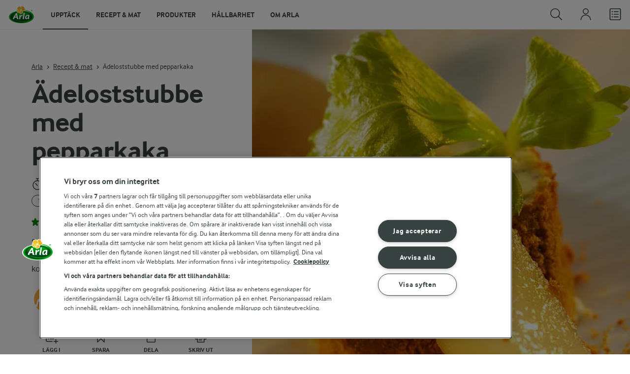

--- FILE ---
content_type: text/html; charset=utf-8
request_url: https://www.arla.se/recept/adeloststubbe-med-pepparkaka/
body_size: 206698
content:
<!DOCTYPE html>
<html class="no-js" lang="sv" dir="ltr">
<head>
    <script>
      document.documentElement.classList.replace('no-js', 'js');
    </script>
    
<script src="https://cdn.cookielaw.org/scripttemplates/otSDKStub.js" data-document-language="true" data-domain-script="459efdf2-da30-4466-9e0b-54954e95b859"></script>
    <script>
    function reOpenCookiePopup() {
         if (window.Optanon && window.Optanon.ToggleInfoDisplay) {
              window.Optanon.ToggleInfoDisplay()
          }
    }

    function OptanonWrapper(e) {
        if (Optanon && !Optanon.IsAlertBoxClosed()) {
            Optanon.OnConsentChanged(function () {
                if (document.activeElement) {
                    document.activeElement.blur();
                }
            });
        }
        if (Optanon.IsAlertBoxClosedAndValid()) {
            window.dataLayer.push({
                'event' : 'oneTrustBannerInteractionState',
                'oneTrustBannerInteraction' : 'TRUE'
            })
            setTimeout(function () {
                var customEvent = new CustomEvent('OneTrustBannerInteractionState', {
                    bubbles: true
                })
                document.body.dispatchEvent(customEvent)
            }, 500)
        } else {
            window.dataLayer.push({
                'event' : 'oneTrustBannerInteractionState',
                'oneTrustBannerInteraction' : 'FALSE'
            })
        }
    }
    </script>
    <script>
        window['gtag_enable_tcf_support'] = true
    </script>

    <script>
gtmData = {"brandName":"Arla","breadCrumb":["Recept & mat","Ädeloststubbe med pepparkaka"],"pageID":"56","pageName":"Recept & mat","pageTitle":"Ädeloststubbe med pepparkaka - Recept","primaryCategory":"Recept & mat","pageType":"FacetOverviewPageType","language":"sv","geoRegion":"US","loginStatus":"False","loginUserType":"privat","userId":"","sysEnv":"Responsive","destinationURL":"https://www.arla.se/recept/adeloststubbe-med-pepparkaka/","destinationPath":"/recept/adeloststubbe-med-pepparkaka/","hostname":"www.arla.se","brandName":"Arla Mat","recipeName":"Ädeloststubbe med pepparkaka","recipeMealOrBaking":"Pepparkakor","recipeArlaProducts":"Kvibille Ädel","productName":"Kvibille Ädel","productBrand":"Kvibille","recipeMealType":"Buffé, Efterrätt, Tillbehör","recipeMainIngredient":"Frukter, Päron, Grönsaker, Blekselleri","recipeType":"Glögg, Tilltugg, Smårätter","recipeID":"3110754639","recipeOccasion":"Fest, Jul, Mingel","recipeWayOfCooking":"Kokad","recipeAttribute":"Mjuk","recipeCalories":113,"recipeCookingTime":60,"recipePublishDate":"2012-08-14","editorTag":"primary:tilltugg;excluded:;content:mjuk,vegetarisk,frukter,paron,gronsaker,blekselleri,ost,adelost,kvibille,socker,fest,jul,mingel,buffe,efterratt,pepparkakor,glogg,tillbehor,kokad,utan-agg,smaratter,medel;system:;internal:low-performance,high-rating;","publishDate":"2012-08-14","pageType":"RecipePageType","pageName":"Recipe"}; dataLayer = []; dataLayer.push(gtmData); digitalData = dataLayer;
gtmSettings = {"enableEnhancedEcommerce":true,"currency":null};
</script>
<!-- Google Tag Manager -->
<script>(function(w,d,s,l,i){w[l]=w[l]||[];w[l].push({'gtm.start':
new Date().getTime(),event:'gtm.js'});var f=d.getElementsByTagName(s)[0],
j=d.createElement(s),dl=l!='dataLayer'?'&l='+l:'';j.async=true;j.src=
'https://www.googletagmanager.com/gtm.js?id='+i+dl;f.parentNode.insertBefore(j,f);
})(window,document,'script','dataLayer','GTM-KBPZ34');</script>
<!-- End Google Tag Manager -->

    <meta charset="utf-8">
<meta name="viewport" content="width=device-width, initial-scale=1.0">

<title>&#xC4;deloststubbe med pepparkaka - Recept | Arla</title>

    <meta name="description" content="Sagolik stubbe av &#xE4;delost som rullas i smulorna fr&#xE5;n pepparkaka. Stubbarna serveras med&#xD;&#xA;p&#xE4;ron som kokas i gl&#xF6;gg och socker. Oslagbart tilltugg!">
    <meta name="robots" content="all">
    <meta name="google-site-verification" content="VML8UFpyddw4W2uYByJeDiugf5BzDG3NSunX-T8PsZU">
    <meta name="apple-itunes-app" content="app-id=415895347, app-argument=https://www.arla.se/recept/adeloststubbe-med-pepparkaka/"/>
    <link rel="canonical" href="https://www.arla.se/recept/adeloststubbe-med-pepparkaka/">

    <meta property="og:title" content="&#xC4;deloststubbe med pepparkaka">
    <meta property="og:type" content="artikel">
    <meta property="og:url" content="https://www.arla.se/recept/adeloststubbe-med-pepparkaka/">
    <meta property="og:site_name" content="Arla">
    <meta property="og:description" content="Sagolik stubbe av &#xE4;delost som rullas i smulorna fr&#xE5;n pepparkaka. Stubbarna serveras med&#xD;&#xA;p&#xE4;ron som kokas i gl&#xF6;gg och socker. Oslagbart tilltugg!">
        <meta property="og:image" content="https://images.arla.com/recordid/3B043BF8-B402-4A49-8944728CD53DF373/adeloststubbe-med-pepparkaka.jpg?width=1200&amp;height=630&amp;mode=crop&amp;format=jpg">
            <meta property="og:image:width" content="1200">
            <meta property="og:image:height" content="630">
        <meta property="og:locale" content="sv_se">
<meta name="msapplication-TileColor" content="#ffffff"/>
<meta name="msapplication-TileImage" content="arla-touch-icon-144x144-precomposed.png"/>
<link rel="apple-touch-icon-precomposed" sizes="144x144" href="/arla-touch-icon-144x144-precomposed.png">
<link rel="apple-touch-icon-precomposed" sizes="114x114" href="/arla-touch-icon-114x114-precomposed.png">
<link rel="apple-touch-icon-precomposed" sizes="72x72" href="/arla-touch-icon-72x72-precomposed.png">
<link rel="apple-touch-icon-precomposed" href="/arla-touch-icon-57x57-precomposed.png">
<link rel="shortcut icon" href="/favicon.png" type="image/png">
<link rel="shortcut icon" href="/favicon.ico" type="image/x-icon">    <script type="application/ld+json">
    [
{"@context":"https://schema.org/","type":"Organization","url":"https://www.arla.se/","logo":"https://www.arla.se/UI/img/arla-logo@2x.02d13ae2.png","@type":"Organization"},{"@context":"https://schema.org/","type":"BreadcrumbList","itemListElement":[{"type":"ListItem","position":1,"name":"Arla","item":"https://www.arla.se/","@type":"ListItem"},{"type":"ListItem","position":2,"name":"Recept & mat","item":"https://www.arla.se/recept/","@type":"ListItem"},{"type":"ListItem","position":3,"name":"Ädeloststubbe med pepparkaka","item":null,"@type":"ListItem"}],"@type":"BreadcrumbList"},{"@context":"https://schema.org/","type":"Recipe","name":"Ädeloststubbe med pepparkaka","image":"https://images.arla.com/recordid/3B043BF8-B402-4A49-8944728CD53DF373/adeloststubbe-med-pepparkaka.jpg?width=1300&height=525&mode=crop&format=webp","author":{"type":"Person","name":"Arla Mat","@type":"Person"},"description":"Sagolik stubbe av ädelost som rullas i smulorna från pepparkaka. Stubbarna serveras med\r\npäron som kokas i glögg och socker. Oslagbart tilltugg!","totalTime":"PT1H","cookTime":"PT00M","prepTime":"PT40M","recipeYield":"10","recipeCategory":"Buffé, Efterrätt","recipeCuisine":null,"keywords":"Tilltugg","nutrition":{"type":"NutritionInformation","servingSize":"st","calories":"113 kcal","carbohydrateContent":"11,5 g","fatContent":"4,7 g","fiberContent":"0,9 g","proteinContent":"3,3 g","@type":"NutritionInformation"},"recipeIngredient":["140 g Kvibille® Ädel","2 päron","2 dl vit glögg","2 msk strösocker","4 pepparkakor","blekselleri blad"],"recipeInstructions":[{"type":"HowToSection","name":"Första instruktionen","itemListElement":[{"type":"HowToStep","text":"Mosa osten och forma den i plastfolie till en rulle, ca 20 cm lång.","url":"https://www.arla.se/recept/adeloststubbe-med-pepparkaka/#step1-1","@type":"HowToStep"},{"type":"HowToStep","text":"Skala, kärna ur och skär päronet i 10 klyftor.","url":"https://www.arla.se/recept/adeloststubbe-med-pepparkaka/#step1-2","@type":"HowToStep"},{"type":"HowToStep","text":"Koka päronklyftorna i glögg och socker i en kastrull 10 min tills de är mjuka. Låt klyftorna svalna i lagen.","url":"https://www.arla.se/recept/adeloststubbe-med-pepparkaka/#step1-3","@type":"HowToStep"},{"type":"HowToStep","text":"Krossa pepparkakorna. Rulla ostrullen i smulorna. Skär den i 10 små ”stubbar”.","url":"https://www.arla.se/recept/adeloststubbe-med-pepparkaka/#step1-4","@type":"HowToStep"},{"type":"HowToStep","text":"Toppa med päronklyftorna och blekselleriblad.","url":"https://www.arla.se/recept/adeloststubbe-med-pepparkaka/#step1-5","@type":"HowToStep"}],"@type":"HowToSection"}],"aggregateRating":{"type":"AggregateRating","ratingValue":"5","ratingCount":"4","@type":"AggregateRating"},"video":null,"@type":"Recipe"}    ]
    </script>

    

    

<!-- Google Ad Manager-->
<script async src="https://securepubads.g.doubleclick.net/tag/js/gpt.js"></script>
<script>
    var googletag = googletag || {};
    googletag.cmd = googletag.cmd || [];
</script>
<script>
    var googleAdsTagetingData = {"brandName":"Arla","breadCrumb":["Recept & mat","Ädeloststubbe med pepparkaka"],"pageID":"56","pageName":"Recept & mat","pageTitle":"Ädeloststubbe med pepparkaka - Recept","primaryCategory":"Recept & mat","pageType":"FacetOverviewPageType","language":"sv","geoRegion":"US","loginStatus":"False","loginUserType":"privat","userId":"","sysEnv":"Responsive","destinationURL":"https://www.arla.se/recept/adeloststubbe-med-pepparkaka/","destinationPath":"/recept/adeloststubbe-med-pepparkaka/","hostname":"www.arla.se","brandName":"Arla Mat","recipeName":"Ädeloststubbe med pepparkaka","recipeMealOrBaking":"Pepparkakor","recipeArlaProducts":"Kvibille Ädel","productName":"Kvibille Ädel","productBrand":"Kvibille","recipeMealType":"Buffé, Efterrätt, Tillbehör","recipeMainIngredient":"Frukter, Päron, Grönsaker, Blekselleri","recipeType":"Glögg, Tilltugg, Smårätter","recipeID":"3110754639","recipeOccasion":"Fest, Jul, Mingel","recipeWayOfCooking":"Kokad","recipeAttribute":"Mjuk","recipeCalories":113,"recipeCookingTime":60,"recipePublishDate":"2012-08-14","editorTag":"primary:tilltugg;excluded:;content:mjuk,vegetarisk,frukter,paron,gronsaker,blekselleri,ost,adelost,kvibille,socker,fest,jul,mingel,buffe,efterratt,pepparkakor,glogg,tillbehor,kokad,utan-agg,smaratter,medel;system:;internal:low-performance,high-rating;","publishDate":"2012-08-14","pageType":"RecipePageType","pageName":"Recipe","slug":"adeloststubbe-med-pepparkaka","mealtime":"Buffé,Efterrätt,Tillbehör","season":"Fest,Jul,Mingel"};

    var adslot = new Array();
    googletag.cmd.push(function () {
        // Recipe - Tags
        // Ingredient_Tile1 - Lazy Loading
        adslot['ingredient_tile1'] =
            googletag.defineSlot('/23057455979/arla.se/Recipe/Ingredient_Tile1', [[1, 1], 'fluid'], 'ingredient_tile1')
                .addService(googletag.pubads());

        var mid_recipe_mobile = googletag.sizeMapping()
                .addSize([0, 0], [[1, 1], 'fluid'])
                .addSize([748, 0], [])
                .addSize([990, 0], [])
                .build();

        // Mid_Recipe_Mobile - Lazy Loading
        adslot['mid_recipe_mobile'] =
            googletag.defineSlot('/23057455979/arla.se/Recipe/Mid_Recipe_Mobile', [[1, 1], 'fluid'], 'mid_recipe_mobile')
                .defineSizeMapping(mid_recipe_mobile)
                .addService(googletag.pubads());

        // Editorial - Lazy Loading
        adslot['editorial'] =
            googletag.defineSlot('/23057455979/arla.se/Recipe/Editorial', [[1, 1], 'fluid'], 'editorial')
                .addService(googletag.pubads());

        // Recipe_Tile1 - Lazy Loading
        adslot['recipe_tile1'] =
            googletag.defineSlot('/23057455979/arla.se/Recipe/Recipe_Tile1', [[1, 1], 'fluid'], 'recipe_tile1')
                .addService(googletag.pubads());

        // Top - Non-Lazy Loading
        adslot['top'] =
            googletag.defineSlot('/23057455979/arla.se/Recipe/Top', [[1, 1], 'fluid'], 'top')
                .addService(googletag.pubads());

        // OOP - Non-Lazy Loading
        adslot['oop'] =
            googletag.defineSlot('/23057455979/arla.se/Recipe/OOP', [[1, 1]], 'oop')
                .addService(googletag.pubads());

        Object.keys(googleAdsTagetingData).forEach(function (key) {
            var value = googleAdsTagetingData[key]
            googletag.pubads().setTargeting(key, Array.isArray(value) ? value.join(',') : value.toString());
        })

        googletag.pubads().enableSingleRequest();
        googletag.pubads().collapseEmptyDivs();
        googletag.pubads().disableInitialLoad();
        googletag.enableServices();

        /*HERE YOU SET THE NON-LAZY LOADING AD UNITS*/
        googletag.pubads().refresh([adslot['top']], { changeCorrelator: false }); // load this adcall without lazy
        googletag.pubads().refresh([adslot['oop']], { changeCorrelator: false }); // load this adcall without lazy
    });

    /*HERE YOU SET THE LAZY LOADING AD UNITS*/
    var LazyLoading_Tag_IDs = 'ingredient_tile1, mid_recipe_mobile, editorial, recipe_tile1';
</script>

<script>
    //###############################################################################
    // DON'T DO ANY CHANGES HERE
    LazyLoading_Tag_IDs = LazyLoading_Tag_IDs.replace(/\s/g, '');
    var lazyElements = LazyLoading_Tag_IDs.split(',');
    function checkLazy_tmp() {
        for (var i = 0; i < lazyElements.length; i++) {
            if (document.getElementById(lazyElements[i])
                && !document.getElementById(lazyElements[i]).dataset.isCalled
                && isAnyPartOfElementInViewport(document.getElementById(lazyElements[i]))
                && typeof googletag.pubads == 'function'
            ) {
                document.getElementById(lazyElements[i]).dataset.isCalled = true;
                googletag.pubads().refresh([adslot[lazyElements[i]]], { changeCorrelator: false });
                console.debug(lazyElements[i] + ' adcall is called!')
            }
        }
    }
    function isAnyPartOfElementInViewport(el) {
        const rect = el.getBoundingClientRect();
        const windowHeight = (window.innerHeight || document.documentElement.clientHeight);
        const windowWidth = (window.innerWidth || document.documentElement.clientWidth);
        // const vertInView = (rect.top <= windowHeight) && ((rect.top + rect.height) >= 0);
        const vertInView = (rect.top <= windowHeight + 200) && ((rect.top + rect.height) >= 0);
        const horInView = (rect.left <= windowWidth) && ((rect.left + rect.width) >= 0);
        return (vertInView && horInView);
    }
    function addEvent_tmp(elm, evType, fn, useCapture) {
        if (elm.addEventListener) {
            elm.addEventListener(evType, fn, useCapture);
            return true;
        } else if (elm.attachEvent) {
            var r = elm.attachEvent('on' + evType, fn);
            return r;
        } else {
            elm['on' + evType] = fn;
        }
    }
    addEvent_tmp(window, 'load', checkLazy_tmp, false);
    addEvent_tmp(window, 'resize', checkLazy_tmp, false);
    addEvent_tmp(window, 'scroll', checkLazy_tmp, false);
    //###############################################################################
</script>
    
    <link rel="preload" href="/UI/fonts/arlainterface-regular-webfont.e079b236.woff2" as="font" crossorigin="anonymous"/>
    <link rel="preload" href="/UI/fonts/arlainterface-bold-webfont.651e8286.woff2" as="font" crossorigin="anonymous"/>
    <link rel="preconnect" href="https://images.arla.com" crossorigin>
    <link rel="dns-prefetch" href="https://images.arla.com">
    <link href="/UI/css/cvi.f6972394.css" rel="preload" as="style"><link href="/UI/js/cvi-vendors.e005210c.js" rel="preload" as="script"><link href="/UI/js/cvi.a5e199a3.js" rel="preload" as="script"><link href="/UI/js/vue-vendors.b6b2a6c1.js" rel="preload" as="script"><link href="/UI/css/cvi.f6972394.css" rel="stylesheet">
    


<script type="text/plain" class="optanon-category-C0002">
    !function(T,l,y){var S=T.location,k="script",D="instrumentationKey",C="ingestionendpoint",I="disableExceptionTracking",E="ai.device.",b="toLowerCase",w="crossOrigin",N="POST",e="appInsightsSDK",t=y.name||"appInsights";(y.name||T[e])&&(T[e]=t);var n=T[t]||function(d){var g=!1,f=!1,m={initialize:!0,queue:[],sv:"5",version:2,config:d};function v(e,t){var n={},a="Browser";return n[E+"id"]=a[b](),n[E+"type"]=a,n["ai.operation.name"]=S&&S.pathname||"_unknown_",n["ai.internal.sdkVersion"]="javascript:snippet_"+(m.sv||m.version),{time:function(){var e=new Date;function t(e){var t=""+e;return 1===t.length&&(t="0"+t),t}return e.getUTCFullYear()+"-"+t(1+e.getUTCMonth())+"-"+t(e.getUTCDate())+"T"+t(e.getUTCHours())+":"+t(e.getUTCMinutes())+":"+t(e.getUTCSeconds())+"."+((e.getUTCMilliseconds()/1e3).toFixed(3)+"").slice(2,5)+"Z"}(),iKey:e,name:"Microsoft.ApplicationInsights."+e.replace(/-/g,"")+"."+t,sampleRate:100,tags:n,data:{baseData:{ver:2}}}}var h=d.url||y.src;if(h){function a(e){var t,n,a,i,r,o,s,c,u,p,l;g=!0,m.queue=[],f||(f=!0,t=h,s=function(){var e={},t=d.connectionString;if(t)for(var n=t.split(";"),a=0;a<n.length;a++){var i=n[a].split("=");2===i.length&&(e[i[0][b]()]=i[1])}if(!e[C]){var r=e.endpointsuffix,o=r?e.location:null;e[C]="https://"+(o?o+".":"")+"dc."+(r||"services.visualstudio.com")}return e}(),c=s[D]||d[D]||"",u=s[C],p=u?u+"/v2/track":d.endpointUrl,(l=[]).push((n="SDK LOAD Failure: Failed to load Application Insights SDK script (See stack for details)",a=t,i=p,(o=(r=v(c,"Exception")).data).baseType="ExceptionData",o.baseData.exceptions=[{typeName:"SDKLoadFailed",message:n.replace(/\./g,"-"),hasFullStack:!1,stack:n+"\nSnippet failed to load ["+a+"] -- Telemetry is disabled\nHelp Link: https://go.microsoft.com/fwlink/?linkid=2128109\nHost: "+(S&&S.pathname||"_unknown_")+"\nEndpoint: "+i,parsedStack:[]}],r)),l.push(function(e,t,n,a){var i=v(c,"Message"),r=i.data;r.baseType="MessageData";var o=r.baseData;return o.message='AI (Internal): 99 message:"'+("SDK LOAD Failure: Failed to load Application Insights SDK script (See stack for details) ("+n+")").replace(/\"/g,"")+'"',o.properties={endpoint:a},i}(0,0,t,p)),function(e,t){if(JSON){var n=T.fetch;if(n&&!y.useXhr)n(t,{method:N,body:JSON.stringify(e),mode:"cors"});else if(XMLHttpRequest){var a=new XMLHttpRequest;a.open(N,t),a.setRequestHeader("Content-type","application/json"),a.send(JSON.stringify(e))}}}(l,p))}function i(e,t){f||setTimeout(function(){!t&&m.core||a()},500)}var e=function(){var n=l.createElement(k);n.src=h;var e=y[w];return!e&&""!==e||"undefined"==n[w]||(n[w]=e),n.onload=i,n.onerror=a,n.onreadystatechange=function(e,t){"loaded"!==n.readyState&&"complete"!==n.readyState||i(0,t)},n}();y.ld<0?l.getElementsByTagName("head")[0].appendChild(e):setTimeout(function(){l.getElementsByTagName(k)[0].parentNode.appendChild(e)},y.ld||0)}try{m.cookie=l.cookie}catch(p){}function t(e){for(;e.length;)!function(t){m[t]=function(){var e=arguments;g||m.queue.push(function(){m[t].apply(m,e)})}}(e.pop())}var n="track",r="TrackPage",o="TrackEvent";t([n+"Event",n+"PageView",n+"Exception",n+"Trace",n+"DependencyData",n+"Metric",n+"PageViewPerformance","start"+r,"stop"+r,"start"+o,"stop"+o,"addTelemetryInitializer","setAuthenticatedUserContext","clearAuthenticatedUserContext","flush"]),m.SeverityLevel={Verbose:0,Information:1,Warning:2,Error:3,Critical:4};var s=(d.extensionConfig||{}).ApplicationInsightsAnalytics||{};if(!0!==d[I]&&!0!==s[I]){var c="onerror";t(["_"+c]);var u=T[c];T[c]=function(e,t,n,a,i){var r=u&&u(e,t,n,a,i);return!0!==r&&m["_"+c]({message:e,url:t,lineNumber:n,columnNumber:a,error:i}),r},d.autoExceptionInstrumented=!0}return m}(y.cfg);function a(){y.onInit&&y.onInit(n)}(T[t]=n).queue&&0===n.queue.length?(n.queue.push(a),n.trackPageView({})):a()}(window,document,{
src: "https://js.monitor.azure.com/scripts/b/ai.2.min.js", // The SDK URL Source
crossOrigin: "anonymous", 
cfg: { // Application Insights Configuration
    instrumentationKey: '9625e5ba-6826-45a6-9baa-7588395449f8'
}});
</script>

    <script>
        document.documentElement.classList.add('no-touch');
        window.addEventListener('touchstart', function onFirstTouch() {
            document.documentElement.classList.remove('no-touch');
            window.removeEventListener('touchstart', onFirstTouch, false);
        }, false);
    </script>
</head>
<body class="">
<!-- Google Tag Manager (noscript) -->
<noscript><iframe src="https://www.googletagmanager.com/ns.html?id=GTM-KBPZ34"
height="0" width="0" style="display:none;visibility:hidden"></iframe></noscript>
<!-- End Google Tag Manager (noscript) -->

<input id="RequestVerificationToken" type="hidden" value="CfDJ8Cxd4Hj5oHlJmXpZ77pKm7nRti3HP-rRLjfx6A3xRnrkw4aoCuam1gdjYes9ReSq3I5X8GD7CAWHI8h5d5EHR79WA1oqAJ6mUzdYRAQBAO_v-G77igAv7ZSWqfsftT8bJEu2HZ-8qNNDUdxUjy1Q8rQ"/>


<div class="c-site-wrapper">
    <main>
        


<div class="c-recipe" data-placement="recipe_page">
        <div class="facet-id" id='top'>
            <script>
                googletag.cmd.push(function() { googletag.display('top'); });
            </script>
        </div>
    <div class="c-recipe__hero-wrap js-recipe-hero-wrap">
        

<div class="c-recipe__hero">
    <div class="o-content-box c-recipe__details">
        <h1 class="c-recipe__title u-text-break u-mb--xs u-mb--s@mobile">&#xC4;deloststubbe med pepparkaka</h1>
        <div class="u-flex u-flex-wrap u-flex-align-center u-mb--s u-mb--m@mobile u-hidden-print">
                <div class="u-flex u-flex-align-center u-flex-wrap u-mr--a">
                    <div class="u-flex u-flex-align-center u-mt--s u-mt--s@mobile">
                        <div class="u-flex u-flex-align-center u-flex-wrap u-mr--s">
                                <span class="u-flex u-flex-align-center u-mr--xs">
<svg class="c-icon-24 c-icon-stroke-black c-recipe__cooking-icon u-mr--xs">
    <use xlink:href="/UI/img/sprite.ffebd00d.svg#icon-stopwatch"></use>
</svg>
                                    <span class="c-label--m">1 tim</span>
                                </span>
                                <div class="u-flex u-flex-align-center u-mr--xs">
                                    <span class="c-recipe__bullet-seprator u-hidden-print u-font-size-medium u-mr--xs">&#8226;</span>
                                    <span class="u-font-size-medium">Arbetstid:  40 min</span>
                                </div>
                                    <span class="c-tag u-mt--xxs u-mb--xxs u-mr--xs">Buff&#xE9;</span>
                                    <span class="c-tag u-mt--xxs u-mb--xxs u-mr--xs">Efterr&#xE4;tt</span>
                                    <span class="c-tag u-mt--xxs u-mb--xxs u-mr--xs">Tillbeh&#xF6;r</span>
                        </div>
                    </div>
                </div>
            <div class="u-flex u-flex-align-center u-mt--s u-mt--s@mobile">
                <div class="c-recipe__rating">
                    <div data-vue="RecipeRatingModal" data-model="{&quot;recipeId&quot;:0,&quot;recipeUid&quot;:&quot;rdb:3110754639&quot;,&quot;isAuthenticated&quot;:false,&quot;averageRounded&quot;:5,&quot;count&quot;:4,&quot;changeRatingButtonText&quot;:&quot;&#xC4;ndra ditt betyg&quot;,&quot;ratingModalTitle&quot;:&quot;S&#xE4;tt betyg&quot;,&quot;saveRatingButtonText&quot;:&quot;R&#xF6;sta&quot;,&quot;reCaptchaSiteKey&quot;:&quot;6LdzXPwUAAAAAB63NCiTcNW4P1ujDPJGCH3w_Wwn&quot;,&quot;reCaptchaBaseUrl&quot;:&quot;https://www.google.com&quot;,&quot;successMessage&quot;:&quot;Tack f&#xF6;r ditt betyg&quot;,&quot;ratingLabels&quot;:[&quot;Mycket d&#xE5;ligt!&quot;,&quot;D&#xE5;ligt&quot;,&quot;Bra&quot;,&quot;Mycket bra&quot;,&quot;Utm&#xE4;rkt!&quot;],&quot;leaveCommentLinkText&quot;:&quot;Kommentera&quot;,&quot;accessibilityRatingAddButtonLabel&quot;:&quot;S&#xE4;tt betyg&quot;,&quot;commentsAnchor&quot;:&quot;kommentarer&quot;}"></div>
                </div>
                    <span class="c-recipe__bullet-seprator u-hidden-print u-ml--xs u-font-size-medium u-mr--xs">&#8226;</span>
                    <div class="c-button--no-styles u-text-no-break c-button--link  u-font-size-medium u-hidden-print"
                         data-class="c-button--no-styles u-text-no-break c-button--link  u-font-size-medium u-hidden-print"
                         data-vue="WebCoreScrollToButton"
                         data-tracking-obj="{&quot;event&quot;:&quot;recipeComments&quot;,&quot;placement&quot;:&quot;recipe hero&quot;}"
                         data-model="{&quot;link&quot;:{&quot;url&quot;:&quot;#kommentarer&quot;,&quot;text&quot;:&quot;Kommentarer (0)&quot;,&quot;openInNewWindow&quot;:false},&quot;variant&quot;:&quot;primary&quot;,&quot;class&quot;:&quot;c-button--no-styles c-button--link u-font-size-medium u-hidden-print&quot;,&quot;foregroundColor&quot;:&quot;dark&quot;,&quot;tracking&quot;:null}">
                        Kommentarer (0)
                    </div>
            </div>
        </div>
        <div class="c-recipe__image">
    <picture class="c-recipe__image-ratio-holder">
            <source media="(min-width: 1200px)" srcset="https://images.arla.com/recordid/3B043BF8-B402-4A49-8944728CD53DF373/adeloststubbe-med-pepparkaka.jpg?width=1269&amp;height=715&amp;mode=crop&amp;format=webp">
            <source media="(min-width: 992px)" srcset="https://images.arla.com/recordid/3B043BF8-B402-4A49-8944728CD53DF373/adeloststubbe-med-pepparkaka.jpg?width=800&amp;height=539&amp;mode=crop&amp;format=webp, https://images.arla.com/recordid/3B043BF8-B402-4A49-8944728CD53DF373/adeloststubbe-med-pepparkaka.jpg?width=1600&amp;height=1078&amp;mode=crop&amp;format=webp 2x">
            <source media="(min-width: 768px)" srcset="https://images.arla.com/recordid/3B043BF8-B402-4A49-8944728CD53DF373/adeloststubbe-med-pepparkaka.jpg?width=820&amp;height=694&amp;mode=crop&amp;format=webp, https://images.arla.com/recordid/3B043BF8-B402-4A49-8944728CD53DF373/adeloststubbe-med-pepparkaka.jpg?width=1640&amp;height=1388&amp;mode=crop&amp;format=webp 2x">
        <img src="https://images.arla.com/recordid/3B043BF8-B402-4A49-8944728CD53DF373/adeloststubbe-med-pepparkaka.jpg?width=375&amp;height=265&amp;mode=crop&amp;format=webp" srcset="https://images.arla.com/recordid/3B043BF8-B402-4A49-8944728CD53DF373/adeloststubbe-med-pepparkaka.jpg?width=750&amp;height=530&amp;mode=crop&amp;format=webp 2x" alt="&#xC4;deloststubbe med pepparkaka"
                                          fetchpriority="high"
        >
    </picture>

        </div>
        <p class="c-recipe__description u-m--0 u-mt--s@mobile">Sagolik stubbe av ädelost som rullas i smulorna från pepparkaka. Stubbarna serveras med
päron som kokas i glögg och socker. Oslagbart tilltugg!</p>

<div class="c-recipe__related-recipes-mobile u-mt--s u-hidden@tablet-desktop u-hidden-print">
    <strong class="u-text-uppercase u-flex-inline u-font-size-medium u-mb--xs">Andra liknande recept</strong>
    <div class="c-carousel">
        <div class="c-carousel__container">
            <div class="c-carousel__container--wrapper four-column">
                <div class="c-carousel__wrapper swiper-wrapper">
                        <div class="swiper-slide">

<div class="c-card js-viewport-animation is-not-in-viewport c-card--horizontal">
    <a
        class="u-flex c-card__image-wrap"
        data-track-enhanced-ecommerce
        data-tracking-event="mobileRelatedRecommendation"
        data-tracking-title="Gambas al ajillo - vitl&#xF6;ksstekta r&#xE4;kor"
        data-js-initialize="vt.EnhancedEcommerce" data-track-enhanced-ecommerce data-tracking="{&quot;cookingTime&quot;:20,&quot;mealType&quot;:&quot;Domain.Models.Partials.Tag,Domain.Models.Partials.Tag,Domain.Models.Partials.Tag,Domain.Models.Partials.Tag,Domain.Models.Partials.Tag&quot;,&quot;ingredientCount&quot;:9,&quot;arlaProductCount&quot;:1,&quot;type&quot;:&quot;Product&quot;,&quot;id&quot;:&quot;rdb:1049743101&quot;,&quot;name&quot;:&quot;Gambas al ajillo - vitlöksstekta räkor&quot;,&quot;category&quot;:null,&quot;position&quot;:null,&quot;variant&quot;:null,&quot;creative&quot;:null}"
        href="/recept/gambas-al-ajillo---vitloksstekta-rakor/">

    <picture class="c-card__image u-viewport-animation__picture-opacity-fast">
        <img src="https://images.arla.com/recordid/8075E84B-384F-4FC8-BF6BBEB797E42E62/gambas-al-ajillo---vitloksstekta-rakor.jpg?width=76&amp;height=76&amp;mode=crop&amp;format=webp" srcset="https://images.arla.com/recordid/8075E84B-384F-4FC8-BF6BBEB797E42E62/gambas-al-ajillo---vitloksstekta-rakor.jpg?width=152&amp;height=152&amp;mode=crop&amp;format=webp 2x" alt="Gambas al ajillo - vitl&#xF6;ksstekta r&#xE4;kor"
                              loading="lazy"
                     >
    </picture>
    </a>


    <div class="c-card__content">

        <div class="c-card__cooking-time u-mb--xxs">
                <span class="c-label--s u-text-black u-font-bold"> 20 min</span>
        </div>

        <div class="c-card__actions">
                <div data-vue="RecipeSaveAction"
                    data-is-button="true"
                    data-class="u-mb--xs"
                    data-icon-color="success" data-recipe-name="Gambas al ajillo - vitl&#xF6;ksstekta r&#xE4;kor" data-model="{&quot;recipeUid&quot;:&quot;rdb:1049743101&quot;,&quot;recipeId&quot;:0,&quot;isFavorite&quot;:false,&quot;isAuthenticated&quot;:false,&quot;addButtonText&quot;:&quot;Spara&quot;,&quot;addedButtonText&quot;:&quot;Sparat&quot;,&quot;accessibility&quot;:{&quot;addButtonLabel&quot;:&quot;L&#xE4;gg till som favorit&quot;,&quot;removeButtonLabel&quot;:&quot;Ta fr&#xE5;n favoriter&quot;}}"></div>
                <div data-vue="PurchaseBuyButton" data-notification-preview="{&quot;picture&quot;:{&quot;url&quot;:&quot;https://images.arla.com/recordid/8075E84B-384F-4FC8-BF6BBEB797E42E62/gambas-al-ajillo---vitloksstekta-rakor.jpg&quot;,&quot;alt&quot;:&quot;Gambas al ajillo - vitl&#xF6;ksstekta r&#xE4;kor&quot;,&quot;width&quot;:0,&quot;height&quot;:0,&quot;focusPointX&quot;:57,&quot;focusPointY&quot;:52},&quot;resizer&quot;:{&quot;name&quot;:&quot;ImageResizingNet&quot;},&quot;totalCookingTime&quot;:&quot; 20 min&quot;}" data-size="small" data-model="{&quot;uid&quot;:&quot;rdb:1049743101&quot;,&quot;portionCount&quot;:4,&quot;portionCountUnit&quot;:&quot;port&quot;,&quot;text&quot;:&quot;L&#xE4;gg i ink&#xF6;pslista&quot;,&quot;addedText&quot;:&quot;L&#xE4;gg i ink&#xF6;pslista&quot;,&quot;trackingData&quot;:{&quot;cookingTime&quot;:20,&quot;mealType&quot;:&quot;Domain.Models.Partials.Tag,Domain.Models.Partials.Tag,Domain.Models.Partials.Tag,Domain.Models.Partials.Tag,Domain.Models.Partials.Tag&quot;,&quot;ingredientCount&quot;:9,&quot;arlaProductCount&quot;:1,&quot;type&quot;:&quot;Product&quot;,&quot;id&quot;:&quot;rdb:1049743101&quot;,&quot;name&quot;:&quot;Gambas al ajillo - vitl&#xF6;ksstekta r&#xE4;kor&quot;,&quot;category&quot;:null,&quot;position&quot;:null,&quot;variant&quot;:null,&quot;creative&quot;:null},&quot;accessibility&quot;:{&quot;addButtonLabel&quot;:&quot;Add&quot;,&quot;removeButtonLabel&quot;:&quot;Remove&quot;}}"></div>
        </div>

        <a
            href="/recept/gambas-al-ajillo---vitloksstekta-rakor/"
            data-tracking-event="mobileRelatedRecommendation"
            data-tracking-title="Gambas al ajillo - vitl&#xF6;ksstekta r&#xE4;kor"
            class="c-card__title u-text-break u-mr--s u-text-nounderline u-font-bold u-mb--xxs u-font-size-h6">Gambas al ajillo - vitl&#xF6;ksstekta r&#xE4;kor</a>

<div class="c-rating-static c-rating--s c-rating--s@mobile u-flex u-flex-align-center">
    <div class="c-rating-static__stars u-mr--xs">
        <div class="c-rating-static__unselected">
            <div class="c-rating-static__selected"
                 style="width:90%"></div>
        </div>
    </div>
    <span class="u-font-size-medium u-mr--xs">(35)</span>
</div>
    </div>
    <span class="c-card__arrow u-hidden-print">
<svg class="c-icon-16 c-icon-stroke-black">
    <use xlink:href="/UI/img/sprite.ffebd00d.svg#icon-arrow-right-1"></use>
</svg>
    </span>
</div>
                        </div>
                        <div class="swiper-slide">
                        </div>
                        <div class="swiper-slide">

<div class="c-card js-viewport-animation is-not-in-viewport c-card--horizontal">
    <a
        class="u-flex c-card__image-wrap"
        data-track-enhanced-ecommerce
        data-tracking-event="mobileRelatedRecommendation"
        data-tracking-title="Piroger"
        data-js-initialize="vt.EnhancedEcommerce" data-track-enhanced-ecommerce data-tracking="{&quot;cookingTime&quot;:120,&quot;mealType&quot;:&quot;Domain.Models.Partials.Tag,Domain.Models.Partials.Tag,Domain.Models.Partials.Tag,Domain.Models.Partials.Tag,Domain.Models.Partials.Tag&quot;,&quot;ingredientCount&quot;:14,&quot;arlaProductCount&quot;:5,&quot;type&quot;:&quot;Product&quot;,&quot;id&quot;:&quot;rdb:691836395&quot;,&quot;name&quot;:&quot;Piroger&quot;,&quot;category&quot;:null,&quot;position&quot;:null,&quot;variant&quot;:null,&quot;creative&quot;:null}"
        href="/recept/pirog/">

    <picture class="c-card__image u-viewport-animation__picture-opacity-fast">
        <img src="https://images.arla.com/recordid/27C24364-5E9B-4296-8A975636C1263EE7/pirog.jpg?width=76&amp;height=76&amp;mode=crop&amp;crop=(450,0,-450,0)&amp;format=webp" srcset="https://images.arla.com/recordid/27C24364-5E9B-4296-8A975636C1263EE7/pirog.jpg?width=152&amp;height=152&amp;mode=crop&amp;crop=(450,0,-450,0)&amp;format=webp 2x" alt="Piroger"
                              loading="lazy"
                     >
    </picture>
    </a>


    <div class="c-card__content">

        <div class="c-card__cooking-time u-mb--xxs">
                <span class="c-label--s u-text-black u-font-bold">2 tim</span>
        </div>

        <div class="c-card__actions">
                <div data-vue="RecipeSaveAction"
                    data-is-button="true"
                    data-class="u-mb--xs"
                    data-icon-color="success" data-recipe-name="Piroger" data-model="{&quot;recipeUid&quot;:&quot;rdb:691836395&quot;,&quot;recipeId&quot;:0,&quot;isFavorite&quot;:false,&quot;isAuthenticated&quot;:false,&quot;addButtonText&quot;:&quot;Spara&quot;,&quot;addedButtonText&quot;:&quot;Sparat&quot;,&quot;accessibility&quot;:{&quot;addButtonLabel&quot;:&quot;L&#xE4;gg till som favorit&quot;,&quot;removeButtonLabel&quot;:&quot;Ta fr&#xE5;n favoriter&quot;}}"></div>
                <div data-vue="PurchaseBuyButton" data-notification-preview="{&quot;picture&quot;:{&quot;url&quot;:&quot;https://images.arla.com/recordid/27C24364-5E9B-4296-8A975636C1263EE7/pirog.jpg&quot;,&quot;alt&quot;:&quot;Piroger&quot;,&quot;width&quot;:2400,&quot;height&quot;:1500,&quot;focusPointX&quot;:50,&quot;focusPointY&quot;:52},&quot;resizer&quot;:{&quot;name&quot;:&quot;ImageResizingNet&quot;},&quot;totalCookingTime&quot;:&quot;2 tim&quot;}" data-size="small" data-model="{&quot;uid&quot;:&quot;rdb:691836395&quot;,&quot;portionCount&quot;:16,&quot;portionCountUnit&quot;:&quot;st&quot;,&quot;text&quot;:&quot;L&#xE4;gg i ink&#xF6;pslista&quot;,&quot;addedText&quot;:&quot;L&#xE4;gg i ink&#xF6;pslista&quot;,&quot;trackingData&quot;:{&quot;cookingTime&quot;:120,&quot;mealType&quot;:&quot;Domain.Models.Partials.Tag,Domain.Models.Partials.Tag,Domain.Models.Partials.Tag,Domain.Models.Partials.Tag,Domain.Models.Partials.Tag&quot;,&quot;ingredientCount&quot;:14,&quot;arlaProductCount&quot;:5,&quot;type&quot;:&quot;Product&quot;,&quot;id&quot;:&quot;rdb:691836395&quot;,&quot;name&quot;:&quot;Piroger&quot;,&quot;category&quot;:null,&quot;position&quot;:null,&quot;variant&quot;:null,&quot;creative&quot;:null},&quot;accessibility&quot;:{&quot;addButtonLabel&quot;:&quot;Add&quot;,&quot;removeButtonLabel&quot;:&quot;Remove&quot;}}"></div>
        </div>

        <a
            href="/recept/pirog/"
            data-tracking-event="mobileRelatedRecommendation"
            data-tracking-title="Piroger"
            class="c-card__title u-text-break u-mr--s u-text-nounderline u-font-bold u-mb--xxs u-font-size-h6">Piroger</a>

<div class="c-rating-static c-rating--s c-rating--s@mobile u-flex u-flex-align-center">
    <div class="c-rating-static__stars u-mr--xs">
        <div class="c-rating-static__unselected">
            <div class="c-rating-static__selected"
                 style="width:86%"></div>
        </div>
    </div>
    <span class="u-font-size-medium u-mr--xs">(149)</span>
</div>
    </div>
    <span class="c-card__arrow u-hidden-print">
<svg class="c-icon-16 c-icon-stroke-black">
    <use xlink:href="/UI/img/sprite.ffebd00d.svg#icon-arrow-right-1"></use>
</svg>
    </span>
</div>
                        </div>
                        <div class="swiper-slide">

<div class="c-card js-viewport-animation is-not-in-viewport c-card--horizontal">
    <a
        class="u-flex c-card__image-wrap"
        data-track-enhanced-ecommerce
        data-tracking-event="mobileRelatedRecommendation"
        data-tracking-title="Klassisk gubbr&#xF6;ra"
        data-js-initialize="vt.EnhancedEcommerce" data-track-enhanced-ecommerce data-tracking="{&quot;cookingTime&quot;:0,&quot;mealType&quot;:&quot;Domain.Models.Partials.Tag,Domain.Models.Partials.Tag,Domain.Models.Partials.Tag&quot;,&quot;ingredientCount&quot;:11,&quot;arlaProductCount&quot;:2,&quot;type&quot;:&quot;Product&quot;,&quot;id&quot;:&quot;rdb:2867004109&quot;,&quot;name&quot;:&quot;Klassisk gubbröra&quot;,&quot;category&quot;:null,&quot;position&quot;:null,&quot;variant&quot;:null,&quot;creative&quot;:null}"
        href="/recept/klassisk-gubbrora/">

    <picture class="c-card__image u-viewport-animation__picture-opacity-fast">
        <img src="https://images.arla.com/recordid/CFEEC735-D331-42B5-BA2399C5702A209B/klassisk-gubbrora.jpg?width=76&amp;height=76&amp;mode=crop&amp;crop=(474,0,-426,0)&amp;format=webp" srcset="https://images.arla.com/recordid/CFEEC735-D331-42B5-BA2399C5702A209B/klassisk-gubbrora.jpg?width=152&amp;height=152&amp;mode=crop&amp;crop=(474,0,-426,0)&amp;format=webp 2x" alt="Klassisk gubbr&#xF6;ra"
                              loading="lazy"
                     >
    </picture>
    </a>


    <div class="c-card__content">

        <div class="c-card__cooking-time u-mb--xxs u-hidden">
        </div>

        <div class="c-card__actions">
                <div data-vue="RecipeSaveAction"
                    data-is-button="true"
                    data-class="u-mb--xs"
                    data-icon-color="success" data-recipe-name="Klassisk gubbr&#xF6;ra" data-model="{&quot;recipeUid&quot;:&quot;rdb:2867004109&quot;,&quot;recipeId&quot;:0,&quot;isFavorite&quot;:false,&quot;isAuthenticated&quot;:false,&quot;addButtonText&quot;:&quot;Spara&quot;,&quot;addedButtonText&quot;:&quot;Sparat&quot;,&quot;accessibility&quot;:{&quot;addButtonLabel&quot;:&quot;L&#xE4;gg till som favorit&quot;,&quot;removeButtonLabel&quot;:&quot;Ta fr&#xE5;n favoriter&quot;}}"></div>
                <div data-vue="PurchaseBuyButton" data-notification-preview="{&quot;picture&quot;:{&quot;url&quot;:&quot;https://images.arla.com/recordid/CFEEC735-D331-42B5-BA2399C5702A209B/klassisk-gubbrora.jpg&quot;,&quot;alt&quot;:&quot;Klassisk gubbr&#xF6;ra&quot;,&quot;width&quot;:2400,&quot;height&quot;:1500,&quot;focusPointX&quot;:51,&quot;focusPointY&quot;:54},&quot;resizer&quot;:{&quot;name&quot;:&quot;ImageResizingNet&quot;},&quot;totalCookingTime&quot;:&quot;&quot;}" data-size="small" data-model="{&quot;uid&quot;:&quot;rdb:2867004109&quot;,&quot;portionCount&quot;:6,&quot;portionCountUnit&quot;:&quot;port&quot;,&quot;text&quot;:&quot;L&#xE4;gg i ink&#xF6;pslista&quot;,&quot;addedText&quot;:&quot;L&#xE4;gg i ink&#xF6;pslista&quot;,&quot;trackingData&quot;:{&quot;cookingTime&quot;:0,&quot;mealType&quot;:&quot;Domain.Models.Partials.Tag,Domain.Models.Partials.Tag,Domain.Models.Partials.Tag&quot;,&quot;ingredientCount&quot;:11,&quot;arlaProductCount&quot;:2,&quot;type&quot;:&quot;Product&quot;,&quot;id&quot;:&quot;rdb:2867004109&quot;,&quot;name&quot;:&quot;Klassisk gubbr&#xF6;ra&quot;,&quot;category&quot;:null,&quot;position&quot;:null,&quot;variant&quot;:null,&quot;creative&quot;:null},&quot;accessibility&quot;:{&quot;addButtonLabel&quot;:&quot;Add&quot;,&quot;removeButtonLabel&quot;:&quot;Remove&quot;}}"></div>
        </div>

        <a
            href="/recept/klassisk-gubbrora/"
            data-tracking-event="mobileRelatedRecommendation"
            data-tracking-title="Klassisk gubbr&#xF6;ra"
            class="c-card__title u-text-break u-mr--s u-text-nounderline u-font-bold u-mb--xxs u-font-size-h6">Klassisk gubbr&#xF6;ra</a>

<div class="c-rating-static c-rating--s c-rating--s@mobile u-flex u-flex-align-center">
    <div class="c-rating-static__stars u-mr--xs">
        <div class="c-rating-static__unselected">
            <div class="c-rating-static__selected"
                 style="width:88%"></div>
        </div>
    </div>
    <span class="u-font-size-medium u-mr--xs">(236)</span>
</div>
    </div>
    <span class="c-card__arrow u-hidden-print">
<svg class="c-icon-16 c-icon-stroke-black">
    <use xlink:href="/UI/img/sprite.ffebd00d.svg#icon-arrow-right-1"></use>
</svg>
    </span>
</div>
                        </div>
                        <div class="swiper-slide">

<div class="c-card js-viewport-animation is-not-in-viewport c-card--horizontal">
    <a
        class="u-flex c-card__image-wrap"
        data-track-enhanced-ecommerce
        data-tracking-event="mobileRelatedRecommendation"
        data-tracking-title="Ceviche med mango och koriander"
        data-js-initialize="vt.EnhancedEcommerce" data-track-enhanced-ecommerce data-tracking="{&quot;cookingTime&quot;:160,&quot;mealType&quot;:&quot;Domain.Models.Partials.Tag,Domain.Models.Partials.Tag&quot;,&quot;ingredientCount&quot;:13,&quot;arlaProductCount&quot;:0,&quot;type&quot;:&quot;Product&quot;,&quot;id&quot;:&quot;rdb:1462688666&quot;,&quot;name&quot;:&quot;Ceviche med mango och koriander&quot;,&quot;category&quot;:null,&quot;position&quot;:null,&quot;variant&quot;:null,&quot;creative&quot;:null}"
        href="/recept/ceviche-med-mango-och-koriander/">

    <picture class="c-card__image u-viewport-animation__picture-opacity-fast">
        <img src="https://images.arla.com/recordid/9F36C782-286A-47D8-951D6EFEA114AB6A/ceviche-med-mango-och-koriander.jpg?width=76&amp;height=76&amp;mode=crop&amp;format=webp" srcset="https://images.arla.com/recordid/9F36C782-286A-47D8-951D6EFEA114AB6A/ceviche-med-mango-och-koriander.jpg?width=152&amp;height=152&amp;mode=crop&amp;format=webp 2x" alt="Ceviche med mango och koriander"
                              loading="lazy"
                     >
    </picture>
    </a>


    <div class="c-card__content">

        <div class="c-card__cooking-time u-mb--xxs">
                <span class="c-label--s u-text-black u-font-bold">2 tim 40 min</span>
        </div>

        <div class="c-card__actions">
                <div data-vue="RecipeSaveAction"
                    data-is-button="true"
                    data-class="u-mb--xs"
                    data-icon-color="success" data-recipe-name="Ceviche med mango och koriander" data-model="{&quot;recipeUid&quot;:&quot;rdb:1462688666&quot;,&quot;recipeId&quot;:0,&quot;isFavorite&quot;:false,&quot;isAuthenticated&quot;:false,&quot;addButtonText&quot;:&quot;Spara&quot;,&quot;addedButtonText&quot;:&quot;Sparat&quot;,&quot;accessibility&quot;:{&quot;addButtonLabel&quot;:&quot;L&#xE4;gg till som favorit&quot;,&quot;removeButtonLabel&quot;:&quot;Ta fr&#xE5;n favoriter&quot;}}"></div>
                <div data-vue="PurchaseBuyButton" data-notification-preview="{&quot;picture&quot;:{&quot;url&quot;:&quot;https://images.arla.com/recordid/9F36C782-286A-47D8-951D6EFEA114AB6A/ceviche-med-mango-och-koriander.jpg&quot;,&quot;alt&quot;:&quot;Ceviche med mango och koriander&quot;,&quot;width&quot;:2400,&quot;height&quot;:1500,&quot;focusPointX&quot;:null,&quot;focusPointY&quot;:null},&quot;resizer&quot;:{&quot;name&quot;:&quot;ImageResizingNet&quot;},&quot;totalCookingTime&quot;:&quot;2 tim 40 min&quot;}" data-size="small" data-model="{&quot;uid&quot;:&quot;rdb:1462688666&quot;,&quot;portionCount&quot;:4,&quot;portionCountUnit&quot;:&quot;port&quot;,&quot;text&quot;:&quot;L&#xE4;gg i ink&#xF6;pslista&quot;,&quot;addedText&quot;:&quot;L&#xE4;gg i ink&#xF6;pslista&quot;,&quot;trackingData&quot;:{&quot;cookingTime&quot;:160,&quot;mealType&quot;:&quot;Domain.Models.Partials.Tag,Domain.Models.Partials.Tag&quot;,&quot;ingredientCount&quot;:13,&quot;arlaProductCount&quot;:0,&quot;type&quot;:&quot;Product&quot;,&quot;id&quot;:&quot;rdb:1462688666&quot;,&quot;name&quot;:&quot;Ceviche med mango och koriander&quot;,&quot;category&quot;:null,&quot;position&quot;:null,&quot;variant&quot;:null,&quot;creative&quot;:null},&quot;accessibility&quot;:{&quot;addButtonLabel&quot;:&quot;Add&quot;,&quot;removeButtonLabel&quot;:&quot;Remove&quot;}}"></div>
        </div>

        <a
            href="/recept/ceviche-med-mango-och-koriander/"
            data-tracking-event="mobileRelatedRecommendation"
            data-tracking-title="Ceviche med mango och koriander"
            class="c-card__title u-text-break u-mr--s u-text-nounderline u-font-bold u-mb--xxs u-font-size-h6">Ceviche med mango och koriander</a>

<div class="c-rating-static c-rating--s c-rating--s@mobile u-flex u-flex-align-center">
    <div class="c-rating-static__stars u-mr--xs">
        <div class="c-rating-static__unselected">
            <div class="c-rating-static__selected"
                 style="width:88%"></div>
        </div>
    </div>
    <span class="u-font-size-medium u-mr--xs">(52)</span>
</div>
    </div>
    <span class="c-card__arrow u-hidden-print">
<svg class="c-icon-16 c-icon-stroke-black">
    <use xlink:href="/UI/img/sprite.ffebd00d.svg#icon-arrow-right-1"></use>
</svg>
    </span>
</div>
                        </div>
                    <div class="swiper-slide u-flex">
                        <a href="/recept/samling/tilltugg/" class="c-button c-button--dark u-mt--a u-mb--a" data-tracking-event="recipeActionRelatedRecipeSeeAll" data-tracking-placement="recipes carousel">
                            Fler recept
<svg class="c-icon-16 c-icon-stroke-white u-ml--xs">
    <use xlink:href="/UI/img/sprite.ffebd00d.svg#icon-arrow-right"></use>
</svg>
                        </a>
                    </div>
                </div>
            </div>
            <div class="c-carousel-pagination u-flex u-flex-justify-center u-flex-align-center u-mt--xs"></div>
        </div>
    </div>
</div>
        <div class="u-flex u-flex-direction-column@mobile u-hidden-print">

<div class="u-flex u-flex-align-center u-mt--s u-mb--s">
    <picture class="c-approval-badge u-mr--xs">
        <img src="https://cdb.arla.com/api/assets/arla-se/6be2def0-d339-4531-92c7-0ec199d0ed52/arla-mat-logotyp.png?width=64&amp;height=64&amp;mode=max&amp;format=WEBP" srcset="https://cdb.arla.com/api/assets/arla-se/6be2def0-d339-4531-92c7-0ec199d0ed52/arla-mat-logotyp.png?width=128&amp;height=128&amp;mode=max&amp;format=WEBP 2x" alt="Provlagat av Arla Mat"
                                  >
    </picture>
        <a class="u-font-bold u-font-size-medium" data-tracking-event="recipeSender" href="https://www.arla.se/recept/arla-mat/#artiklar">Provlagat av Arla Mat</a>
</div>
        </div>
        <div class="u-hidden-print c-buy-button-wrap--recipe-page">
            <div data-vue="RecipeActionsWrapper"
                 data-show-price-info="False"
                 data-recipe-name="&#xC4;deloststubbe med pepparkaka"
                 data-model="{&quot;save&quot;:{&quot;recipeUid&quot;:&quot;rdb:3110754639&quot;,&quot;recipeId&quot;:0,&quot;isFavorite&quot;:false,&quot;isAuthenticated&quot;:false,&quot;addButtonText&quot;:&quot;Spara&quot;,&quot;addedButtonText&quot;:&quot;Sparat&quot;,&quot;accessibility&quot;:{&quot;addButtonLabel&quot;:&quot;L&#xE4;gg till som favorit&quot;,&quot;removeButtonLabel&quot;:&quot;Ta fr&#xE5;n favoriter&quot;}},&quot;share&quot;:{&quot;name&quot;:&quot;&#xC4;deloststubbe med pepparkaka&quot;,&quot;heading&quot;:&quot;Dela&quot;,&quot;label&quot;:&quot;Dela&quot;,&quot;copyLinkText&quot;:&quot;Kopiera l&#xE4;nk&quot;,&quot;linkCopiedText&quot;:&quot;L&#xE4;nk kopierad&quot;,&quot;optionalUrl&quot;:null},&quot;print&quot;:{&quot;printItemLabel&quot;:&quot;Skriv ut&quot;},&quot;buyButton&quot;:{&quot;uid&quot;:&quot;rdb:3110754639&quot;,&quot;portionCount&quot;:10,&quot;portionCountUnit&quot;:&quot;st&quot;,&quot;text&quot;:&quot;L&#xE4;gg i ink&#xF6;pslista&quot;,&quot;addedText&quot;:&quot;L&#xE4;gg i ink&#xF6;pslista&quot;,&quot;trackingData&quot;:{&quot;cookingTime&quot;:60,&quot;mealType&quot;:&quot;Domain.Models.Partials.Tag,Domain.Models.Partials.Tag,Domain.Models.Partials.Tag&quot;,&quot;ingredientCount&quot;:6,&quot;arlaProductCount&quot;:1,&quot;type&quot;:&quot;Product&quot;,&quot;id&quot;:&quot;rdb:3110754639&quot;,&quot;name&quot;:&quot;&#xC4;deloststubbe med pepparkaka&quot;,&quot;category&quot;:null,&quot;position&quot;:null,&quot;variant&quot;:null,&quot;creative&quot;:null},&quot;accessibility&quot;:{&quot;addButtonLabel&quot;:&quot;Add&quot;,&quot;removeButtonLabel&quot;:&quot;Remove&quot;}},&quot;lowPriceInfo&quot;:{&quot;heading&quot;:&quot;Budget&quot;,&quot;tooltipTitle&quot;:&quot;Vad betyder det?&quot;,&quot;tooltipText&quot;:&quot;Vi har m&#xE4;rkt recept som har ett l&#xE4;gre portionspris &#xE4;n medel och som vi anser kan ing&#xE5; i en budgetmeny. De exakta priserna per portion beror p&#xE5; s&#xE4;song, samt vilken butik du handlar i.&quot;}}">
            </div>
        </div>

        <div class="c-recipe__top-part">
            <div class="u-flex u-flex-align-center u-mb--s u-mb--m@mobile u-hidden-print">


<div role="navigation" aria-label="Br&#xF6;dsmulor">
    <ul class="c-breadcrumbs u-flex u-flex-wrap u-bare-list u-hidden-print">
            <li class="c-breadcrumbs__item u-flex-inline u-flex-align-center">
                    <a href="/">Arla</a>
            </li>
            <li class="c-breadcrumbs__item u-flex-inline u-flex-align-center">
                    <a href="/recept/">Recept & mat</a>
            </li>
            <li class="c-breadcrumbs__item u-flex-inline u-flex-align-center">
                    <span>Ädeloststubbe med pepparkaka</span>
            </li>
    </ul>
</div>

            </div>
            <div class="u-hidden-print">
            </div>
        </div>
    </div>
    <div class="c-recipe__hero-image-placeholder"></div>
</div>


    </div>
    <div class="c-recipe__content">
        

<div class="o-content-box c-recipe__ingredients"
     data-scroll-to="Ingredienser"
     data-anchor="anchor"
     data-tracking-event-name="subnavIngredients">
    <div class="c-recipe__ingredients-inner">
        <h2 class="u-font-size-h3 c-recipe__ingredients-title">Ingredienser</h2>
        <div data-vue="RecipePortionSelector"
             data-uid="rdb:3110754639"
             data-model="{&quot;isScalable&quot;:false,&quot;notScalablePortionText&quot;:&quot;Receptet g&#xE4;ller f&#xF6;r 10 st&quot;,&quot;portionCount&quot;:10,&quot;options&quot;:null,&quot;portionInfoText&quot;:null,&quot;warningText&quot;:&quot;N&#xE4;r du &#xE4;ndrar antal portioner kan tillagningstid och proportioner beh&#xF6;va justeras.&quot;,&quot;accessibility&quot;:{&quot;increasePortionButtonLabel&quot;:&quot;&#xD6;ka portioner&quot;,&quot;decreasePortionButtonLabel&quot;:&quot;Minska portioner&quot;}}">
        </div>
        <div data-vue="RecipeIngredientList"
             data-alternative="False"
             data-check-ingredient-button-name="Markera ingrediens"
             data-model="{&quot;recipeUid&quot;:&quot;rdb:3110754639&quot;,&quot;recipeId&quot;:0,&quot;ingredientGroups&quot;:[{&quot;title&quot;:null,&quot;ingredients&quot;:[{&quot;uid&quot;:&quot;idb:aaba1e57-0cf0-4c07-b0ff-eb072c43caf1&quot;,&quot;formattedName&quot;:&quot;Kvibille&#xAE; &#xC4;del&quot;,&quot;formattedAmount&quot;:&quot;140 g&quot;,&quot;isArlaProduct&quot;:true,&quot;pageUrl&quot;:&quot;/produkter/kvibille/adel-30-blamogelost-140g-582731/&quot;,&quot;thumbnailUrl&quot;:&quot;https://images.arla.com/filename/07311878172311.1.PNG?width=48&amp;height=48&amp;mode=max&amp;preset=recipe-ingredient-thumbnail&amp;format=webp&quot;,&quot;thumbnail2xUrl&quot;:&quot;https://images.arla.com/filename/07311878172311.1.PNG?width=96&amp;height=96&amp;mode=max&amp;preset=recipe-ingredient-thumbnail-2x&amp;format=webp&quot;},{&quot;uid&quot;:&quot;idb:2fbb6e56-e19a-4246-944b-eaaa7e511760&quot;,&quot;formattedName&quot;:&quot;P&#xE4;ron&quot;,&quot;formattedAmount&quot;:&quot;2&quot;,&quot;isArlaProduct&quot;:false},{&quot;uid&quot;:&quot;idb:5cd98059-fc6f-4325-b47e-f678775b5e17&quot;,&quot;formattedName&quot;:&quot;Vit gl&#xF6;gg&quot;,&quot;formattedAmount&quot;:&quot;2 dl&quot;,&quot;isArlaProduct&quot;:false},{&quot;uid&quot;:&quot;idb:4cc6d5b4-98d6-4728-9e9b-add24d482ca8&quot;,&quot;formattedName&quot;:&quot;Str&#xF6;socker&quot;,&quot;formattedAmount&quot;:&quot;2 msk&quot;,&quot;isArlaProduct&quot;:false},{&quot;uid&quot;:&quot;idb:47b5b553-ecc3-42e2-be9f-a82857ca8f7e&quot;,&quot;formattedName&quot;:&quot;Pepparkakor&quot;,&quot;formattedAmount&quot;:&quot;4&quot;,&quot;isArlaProduct&quot;:false},{&quot;uid&quot;:&quot;idb:1cd988da-87a0-483e-a973-cd5cbdfa04fe&quot;,&quot;formattedName&quot;:&quot;Blekselleri blad&quot;,&quot;formattedAmount&quot;:&quot;&quot;,&quot;isArlaProduct&quot;:false}]}]}">
                <div class="c-recipe__ingredients-group">
                    <table class="">
                        <tbody>
                            <tr>
                                <th class="u-width-70">
                                    <div class="u-flex u-flex-align-center">
                                            <a href="/produkter/kvibille/adel-30-blamogelost-140g-582731/" class="c-recipe__ingredients-product-link u-flex-inline u-flex-align-center u-ml--s ">
                                                    <picture
                                                        class="c-recipe__ingredients-product u-flex-shrink-0 u-flex-align-center u-mr--s u-hidden-print">
                                                        <img
                                                            src="https://images.arla.com/filename/07311878172311.1.PNG?width=48&amp;height=48&amp;mode=max&amp;preset=recipe-ingredient-thumbnail&amp;format=webp"
                                                            srcset="https://images.arla.com/filename/07311878172311.1.PNG?width=96&amp;height=96&amp;mode=max&amp;preset=recipe-ingredient-thumbnail-2x&amp;format=webp 2x"
                                                            alt="Kvibille&#xAE; &#xC4;del">
                                                    </picture>
                                                <span>
                                                    Kvibille&#xAE; &#xC4;del
                                                </span>
                                            </a>
                                    </div>
                                </th>
                                <td class="u-text-align--right">
140 g                                </td>
                            </tr>
                            <tr>
                                <th class="u-width-70">
                                    <div class="u-flex u-flex-align-center">
                                            <span class="">
                                                P&#xE4;ron
                                            </span>
                                    </div>
                                </th>
                                <td class="u-text-align--right">
2                                </td>
                            </tr>
                            <tr>
                                <th class="u-width-70">
                                    <div class="u-flex u-flex-align-center">
                                            <span class="">
                                                Vit gl&#xF6;gg
                                            </span>
                                    </div>
                                </th>
                                <td class="u-text-align--right">
2 dl                                </td>
                            </tr>
                            <tr>
                                <th class="u-width-70">
                                    <div class="u-flex u-flex-align-center">
                                            <span class="">
                                                Str&#xF6;socker
                                            </span>
                                    </div>
                                </th>
                                <td class="u-text-align--right">
2 msk                                </td>
                            </tr>
                            <tr>
                                <th class="u-width-70">
                                    <div class="u-flex u-flex-align-center">
                                            <span class="">
                                                Pepparkakor
                                            </span>
                                    </div>
                                </th>
                                <td class="u-text-align--right">
4                                </td>
                            </tr>
                            <tr>
                                <th class="u-width-70">
                                    <div class="u-flex u-flex-align-center">
                                            <span class="">
                                                Blekselleri blad
                                            </span>
                                    </div>
                                </th>
                                <td class="u-text-align--right">
                                </td>
                            </tr>
                        </tbody>
                    </table>
                </div>
        </div>
    </div>
        <div class="u-mt--m"
            data-class="u-mt--m"
            data-placement="recipe ingredients"
            data-vue="PurchaseAddToShoppingListButton"
            data-model="{&quot;uid&quot;:&quot;rdb:3110754639&quot;,&quot;portionCount&quot;:10,&quot;portionCountUnit&quot;:&quot;st&quot;,&quot;text&quot;:&quot;L&#xE4;gg i ink&#xF6;pslista&quot;,&quot;addedText&quot;:&quot;L&#xE4;gg i ink&#xF6;pslista&quot;,&quot;trackingData&quot;:{&quot;cookingTime&quot;:60,&quot;mealType&quot;:&quot;Domain.Models.Partials.Tag,Domain.Models.Partials.Tag,Domain.Models.Partials.Tag&quot;,&quot;ingredientCount&quot;:6,&quot;arlaProductCount&quot;:1,&quot;type&quot;:&quot;Product&quot;,&quot;id&quot;:&quot;rdb:3110754639&quot;,&quot;name&quot;:&quot;&#xC4;deloststubbe med pepparkaka&quot;,&quot;category&quot;:null,&quot;position&quot;:null,&quot;variant&quot;:null,&quot;creative&quot;:null},&quot;accessibility&quot;:{&quot;addButtonLabel&quot;:&quot;Add&quot;,&quot;removeButtonLabel&quot;:&quot;Remove&quot;}}">
        </div>
        <div data-vue="RecipeActionsWrapper"
             data-show-price-info="False"
             data-recipe-name="&#xC4;deloststubbe med pepparkaka"
             data-only-logos="true"
             data-model="{&quot;save&quot;:{&quot;recipeUid&quot;:&quot;rdb:3110754639&quot;,&quot;recipeId&quot;:0,&quot;isFavorite&quot;:false,&quot;isAuthenticated&quot;:false,&quot;addButtonText&quot;:&quot;Spara&quot;,&quot;addedButtonText&quot;:&quot;Sparat&quot;,&quot;accessibility&quot;:{&quot;addButtonLabel&quot;:&quot;L&#xE4;gg till som favorit&quot;,&quot;removeButtonLabel&quot;:&quot;Ta fr&#xE5;n favoriter&quot;}},&quot;share&quot;:{&quot;name&quot;:&quot;&#xC4;deloststubbe med pepparkaka&quot;,&quot;heading&quot;:&quot;Dela&quot;,&quot;label&quot;:&quot;Dela&quot;,&quot;copyLinkText&quot;:&quot;Kopiera l&#xE4;nk&quot;,&quot;linkCopiedText&quot;:&quot;L&#xE4;nk kopierad&quot;,&quot;optionalUrl&quot;:null},&quot;print&quot;:{&quot;printItemLabel&quot;:&quot;Skriv ut&quot;},&quot;buyButton&quot;:{&quot;uid&quot;:&quot;rdb:3110754639&quot;,&quot;portionCount&quot;:10,&quot;portionCountUnit&quot;:&quot;st&quot;,&quot;text&quot;:&quot;L&#xE4;gg i ink&#xF6;pslista&quot;,&quot;addedText&quot;:&quot;L&#xE4;gg i ink&#xF6;pslista&quot;,&quot;trackingData&quot;:{&quot;cookingTime&quot;:60,&quot;mealType&quot;:&quot;Domain.Models.Partials.Tag,Domain.Models.Partials.Tag,Domain.Models.Partials.Tag&quot;,&quot;ingredientCount&quot;:6,&quot;arlaProductCount&quot;:1,&quot;type&quot;:&quot;Product&quot;,&quot;id&quot;:&quot;rdb:3110754639&quot;,&quot;name&quot;:&quot;&#xC4;deloststubbe med pepparkaka&quot;,&quot;category&quot;:null,&quot;position&quot;:null,&quot;variant&quot;:null,&quot;creative&quot;:null},&quot;accessibility&quot;:{&quot;addButtonLabel&quot;:&quot;Add&quot;,&quot;removeButtonLabel&quot;:&quot;Remove&quot;}},&quot;lowPriceInfo&quot;:{&quot;heading&quot;:&quot;Budget&quot;,&quot;tooltipTitle&quot;:&quot;Vad betyder det?&quot;,&quot;tooltipText&quot;:&quot;Vi har m&#xE4;rkt recept som har ett l&#xE4;gre portionspris &#xE4;n medel och som vi anser kan ing&#xE5; i en budgetmeny. De exakta priserna per portion beror p&#xE5; s&#xE4;song, samt vilken butik du handlar i.&quot;}}">
        </div>
            <div class="c-recipe__ingredients-ad">
                <div class="facet-id-container" id='ingredient_tile1'>
                    <script>
                        googletag.cmd.push(function() { googletag.display('ingredient_tile1'); });
                    </script>
                </div>
                <div class="c-recipe__ingredients-inner-wrap u-hidden@mobile u-mt--m">
                </div>
            </div>
            <div class="c-recipe__ingredients-ad">
                <div class="facet-id-container" id='mid_recipe_mobile'>
                    <script>
                        googletag.cmd.push(function() { googletag.display('mid_recipe_mobile'); });
                    </script>
                </div>
                <div class="c-recipe__ingredients-inner-wrap u-hidden@tablet-desktop u-mt--m">
                </div>
            </div>
</div>


        <div class="o-content-box c-recipe__instructions" data-scroll-to="G&#xF6;r s&#xE5; h&#xE4;r">
            <div class="c-recipe__instructions-inner u-flex">
                <div class="c-recipe__how-to">
                    
    <div data-vue="RecipeCookMode"
         data-class="u-mb--m"
         data-model="{&quot;isEnabled&quot;:true,&quot;text&quot;:&quot;H&#xE5;ll sk&#xE4;rmen t&#xE4;nd&quot;}"></div>

<div class="c-recipe__instructions-steps c-recipe__instructions-steps--classic has-cooked-it">
    <h2 class="u-font-size-h3 u-flex c-recipe__instructions-label u-mb--m">
<svg class="c-icon-32 c-icon-stroke-black u-mr--s u-hidden-print">
    <use xlink:href="/UI/img/sprite.ffebd00d.svg#icon-chef-gear-hat-1"></use>
</svg>
        G&#xF6;r s&#xE5; h&#xE4;r
    </h2>

    <div data-recipe-instructions data-tracking-event-name="subnavRecipe">
            <div>
                <ul class="u-bare-list c-recipe__instructions-steps-list  u-ml--m c-recipe__instructions-steps-multi">
                        <li class="c-recipe__instructions-step  u-ml--s">
                            <span data-vue="RecipeCookingInstructionCheckbox"
                                  data-aria-label="Markera instruktionssteg"
                                  data-alternative="False"
                                  data-section-index="0"
                                  data-item-index="0"
                                  data-id="0"
                                  data-model="{&quot;text&quot;:&quot;Mosa osten och forma den i plastfolie till en rulle, ca 20 cm l&#xE5;ng.&quot;}"></span>
                            <span>Mosa osten och forma den i plastfolie till en rulle, ca 20 cm l&#xE5;ng.</span>
                        </li>
                        <li class="c-recipe__instructions-step  u-ml--s">
                            <span data-vue="RecipeCookingInstructionCheckbox"
                                  data-aria-label="Markera instruktionssteg"
                                  data-alternative="False"
                                  data-section-index="0"
                                  data-item-index="1"
                                  data-id="1"
                                  data-model="{&quot;text&quot;:&quot;Skala, k&#xE4;rna ur och sk&#xE4;r p&#xE4;ronet i 10 klyftor.&quot;}"></span>
                            <span>Skala, k&#xE4;rna ur och sk&#xE4;r p&#xE4;ronet i 10 klyftor.</span>
                        </li>
                        <li class="c-recipe__instructions-step  u-ml--s">
                            <span data-vue="RecipeCookingInstructionCheckbox"
                                  data-aria-label="Markera instruktionssteg"
                                  data-alternative="False"
                                  data-section-index="0"
                                  data-item-index="2"
                                  data-id="2"
                                  data-model="{&quot;text&quot;:&quot;Koka p&#xE4;ronklyftorna i gl&#xF6;gg och socker i en kastrull 10 min tills de &#xE4;r mjuka. L&#xE5;t klyftorna svalna i lagen.&quot;}"></span>
                            <span>Koka p&#xE4;ronklyftorna i gl&#xF6;gg och socker i en kastrull 10 min tills de &#xE4;r mjuka. L&#xE5;t klyftorna svalna i lagen.</span>
                        </li>
                        <li class="c-recipe__instructions-step  u-ml--s">
                            <span data-vue="RecipeCookingInstructionCheckbox"
                                  data-aria-label="Markera instruktionssteg"
                                  data-alternative="False"
                                  data-section-index="0"
                                  data-item-index="3"
                                  data-id="3"
                                  data-model="{&quot;text&quot;:&quot;Krossa pepparkakorna. Rulla ostrullen i smulorna. Sk&#xE4;r den i 10 sm&#xE5; &#x201D;stubbar&#x201D;.&quot;}"></span>
                            <span>Krossa pepparkakorna. Rulla ostrullen i smulorna. Sk&#xE4;r den i 10 sm&#xE5; &#x201D;stubbar&#x201D;.</span>
                        </li>
                        <li class="c-recipe__instructions-step  u-ml--s">
                            <span data-vue="RecipeCookingInstructionCheckbox"
                                  data-aria-label="Markera instruktionssteg"
                                  data-alternative="False"
                                  data-section-index="0"
                                  data-item-index="4"
                                  data-id="4"
                                  data-model="{&quot;text&quot;:&quot;Toppa med p&#xE4;ronklyftorna och blekselleriblad.&quot;}"></span>
                            <span>Toppa med p&#xE4;ronklyftorna och blekselleriblad.</span>
                        </li>

                </ul>
            </div>
    </div>
</div>
        <div class="u-hidden-print">
            <strong class="c-recipe__instructions-label u-flex u-font-size-h4 u-flex-align-center u-m--0">
<svg class="c-icon-32 c-icon-stroke-black u-mr--s u-hidden-print">
    <use xlink:href="/UI/img/sprite.ffebd00d.svg#icon-pasta-bowl-warm"></use>
</svg>
                Markera receptet som tillagat
            </strong>
            <div class="c-cookit-it__container u-mt--s">
                <a class="c-button c-button--green u-width-100@mobile" data-tracking-event="iCookedIt" href="#login">Jag har lagat det h&#xE4;r receptet</a>
            </div>
        </div>


<div data-class="u-hidden-print"
     data-vue="RecipeRating"
     data-model="{&quot;recipeId&quot;:0,&quot;recipeUid&quot;:&quot;rdb:3110754639&quot;,&quot;isAuthenticated&quot;:false,&quot;averageRounded&quot;:5,&quot;count&quot;:4,&quot;changeRatingButtonText&quot;:&quot;&#xC4;ndra ditt betyg&quot;,&quot;ratingModalTitle&quot;:&quot;S&#xE4;tt betyg&quot;,&quot;saveRatingButtonText&quot;:&quot;R&#xF6;sta&quot;,&quot;reCaptchaSiteKey&quot;:&quot;6LdzXPwUAAAAAB63NCiTcNW4P1ujDPJGCH3w_Wwn&quot;,&quot;reCaptchaBaseUrl&quot;:&quot;https://www.google.com&quot;,&quot;successMessage&quot;:&quot;Tack f&#xF6;r ditt betyg&quot;,&quot;ratingLabels&quot;:[&quot;Mycket d&#xE5;ligt!&quot;,&quot;D&#xE5;ligt&quot;,&quot;Bra&quot;,&quot;Mycket bra&quot;,&quot;Utm&#xE4;rkt!&quot;],&quot;leaveCommentLinkText&quot;:&quot;Kommentera&quot;,&quot;accessibilityRatingAddButtonLabel&quot;:&quot;S&#xE4;tt betyg&quot;,&quot;commentsAnchor&quot;:&quot;kommentarer&quot;}">
</div>

<div class="c-recipe-open-close-box c-recipe__nutrition-values-container js-open-close u-mt--s u-hidden-print ">
    <h3 role="button"
        class="c-recipe-open-close-box__button c-button--no-styles u-flex u-width-100 u-flex-align-center u-cursor-pointer js-open-close-button"
        data-tracking="{&quot;event&quot;:&quot;nutritionClick&quot;,&quot;nutritionName&quot;:&quot;N&#xE4;ringsv&#xE4;rden, per st&quot;}">
<svg class="c-icon-18 c-icon-stroke-black u-ml--xxs u-mr--xs u-hidden-print">
    <use xlink:href="/UI/img/sprite.ffebd00d.svg#icon-pie"></use>
</svg>
        <span class="u-font-size-medium u-text-uppercase u-font-bold">N&#xE4;ringsv&#xE4;rden, per st</span>
        <div class="c-recipe-open-close-box__icon u-ml--a u-mr--xxs"></div>
    </h3>
    <div class="c-recipe-open-close-box__container c-rich-text js-open-close-container u-ml--xs u-hidden-visually-screen">
<div class="c-recipe__nutrition-values u-mt--s u-mb--m u-ml--xs u-mr--xs">
    <div class="c-recipe__nutrition-values-inner">
            <h3 class="u-font-size-h5">Energi:</h3>
            <p class="u-mb--m">113 kcal</p>
            <table class="u-mt--s">
                	    <tr>
            <th class="u-text-uppercase"></th>
                <th class="u-text-uppercase u-text-align--right u-text-break">Energidistribution %</th>
	            <th class="u-text-uppercase u-text-align--right u-text-break">Näringsvärden per st</th>
	    </tr>

                	    <tr>
            <td>Fiber:</td>
                <td class="u-text-align--right">-</td>
	            <td class="u-text-align--right">0,9 g</td>
	    </tr>

                	    <tr>
            <td>Protein:</td>
                <td class="u-text-align--right">11,8 %</td>
	            <td class="u-text-align--right">3,3 g</td>
	    </tr>

                	    <tr>
            <td>Fett:</td>
                <td class="u-text-align--right">36,7 %</td>
	            <td class="u-text-align--right">4,7 g</td>
	    </tr>

                	    <tr>
            <td>Kolhydrater:</td>
                <td class="u-text-align--right">41,4 %</td>
	            <td class="u-text-align--right">11,5 g</td>
	    </tr>

                
            </table>
    </div>
</div>

    </div>
</div>
        <div class="u-mt--m">
            <div class="facet-id-container" id='editorial'>
                <script>
                    googletag.cmd.push(function() { googletag.display('editorial'); });
                </script>
            </div>

<div class="c-recipe__editorial-card u-mt--l u-hidden-print">
    <div data-vue="RecipeEditorialCard"
         data-model="{&quot;$type&quot;:&quot;EditorialDisplayItemViewModel&quot;,&quot;type&quot;:&quot;page&quot;,&quot;imageResizer&quot;:{&quot;name&quot;:&quot;Squidex&quot;},&quot;kicker&quot;:&quot;Artikel&quot;,&quot;heading&quot;:&quot;Laga billig middag &#x2013; v&#xE5;ra 11 b&#xE4;sta vardagsrecept!&quot;,&quot;image&quot;:{&quot;url&quot;:&quot;https://adn-editor.arla.com/api/assets/arla-se/08af96ca-42e1-4120-904a-97c4f06960b8/&quot;,&quot;alt&quot;:&quot;Laga billig middag &#x2013; v&#xE5;ra 11 b&#xE4;sta vardagsrecept!&quot;,&quot;width&quot;:0,&quot;height&quot;:0,&quot;focusPointX&quot;:null,&quot;focusPointY&quot;:null},&quot;url&quot;:&quot;https://www.arla.se/artiklar/billiga-middagar-recept-som-ar-snalla-mot-planboken/&quot;,&quot;openInNewWindow&quot;:false,&quot;foregroundColor&quot;:&quot;dark&quot;,&quot;backgroundColor&quot;:&quot;#fff8f2&quot;,&quot;trackingData&quot;:{&quot;type&quot;:&quot;DisplayItem&quot;,&quot;id&quot;:&quot;20983c77-d4da-49cc-afc8-22b632229835&quot;,&quot;name&quot;:&quot;Artikel: Billiga middagar (broad recipe)&quot;,&quot;category&quot;:&quot;Editorial&quot;,&quot;position&quot;:&quot;AGP_Recipe_Editorial_HowTo&quot;,&quot;variant&quot;:null,&quot;creative&quot;:&quot;08af96ca-42e1-4120-904a-97c4f06960b8&quot;}}">
    </div>
</div>
        </div>
                </div>
            </div>
        </div>

    </div>

<div class="c-recipe__related-recipes o-content-box u-hidden-print" data-placement="related_recipes" data-heading="Andra liknande recept">
    <h2 class="u-font-size-h3">Andra liknande recept</h2>
    <ul class="c-related-recipes u-flex u-flex-wrap u-bare-list">
                    <li>

<div class="c-card js-viewport-animation is-not-in-viewport c-card--vertical">
    <a
        class="u-flex c-card__image-wrap c-card__image-wrap--large"
        data-track-enhanced-ecommerce
        data-tracking-event="recipeActionRelatedRecipeClick"
        data-tracking-title="Gambas al ajillo - vitl&#xF6;ksstekta r&#xE4;kor"
        data-js-initialize="vt.EnhancedEcommerce" data-track-enhanced-ecommerce data-tracking="{&quot;cookingTime&quot;:20,&quot;mealType&quot;:&quot;Domain.Models.Partials.Tag,Domain.Models.Partials.Tag,Domain.Models.Partials.Tag,Domain.Models.Partials.Tag,Domain.Models.Partials.Tag&quot;,&quot;ingredientCount&quot;:9,&quot;arlaProductCount&quot;:1,&quot;type&quot;:&quot;Product&quot;,&quot;id&quot;:&quot;rdb:1049743101&quot;,&quot;name&quot;:&quot;Gambas al ajillo - vitlöksstekta räkor&quot;,&quot;category&quot;:null,&quot;position&quot;:null,&quot;variant&quot;:null,&quot;creative&quot;:null}"
        href="/recept/gambas-al-ajillo---vitloksstekta-rakor/">

    <picture class="c-card__image u-viewport-animation__picture-opacity-fast c-card__image--large">
            <source media="(min-width: 1200px)" srcset="https://images.arla.com/recordid/8075E84B-384F-4FC8-BF6BBEB797E42E62/gambas-al-ajillo---vitloksstekta-rakor.jpg?width=377&amp;height=472&amp;mode=crop&amp;format=webp">
            <source media="(min-width: 992px)" srcset="https://images.arla.com/recordid/8075E84B-384F-4FC8-BF6BBEB797E42E62/gambas-al-ajillo---vitloksstekta-rakor.jpg?width=347&amp;height=434&amp;mode=crop&amp;format=webp, https://images.arla.com/recordid/8075E84B-384F-4FC8-BF6BBEB797E42E62/gambas-al-ajillo---vitloksstekta-rakor.jpg?width=694&amp;height=868&amp;mode=crop&amp;format=webp 2x">
            <source media="(min-width: 768px)" srcset="https://images.arla.com/recordid/8075E84B-384F-4FC8-BF6BBEB797E42E62/gambas-al-ajillo---vitloksstekta-rakor.jpg?width=278&amp;height=348&amp;mode=crop&amp;format=webp, https://images.arla.com/recordid/8075E84B-384F-4FC8-BF6BBEB797E42E62/gambas-al-ajillo---vitloksstekta-rakor.jpg?width=556&amp;height=696&amp;mode=crop&amp;format=webp 2x">
        <img src="https://images.arla.com/recordid/8075E84B-384F-4FC8-BF6BBEB797E42E62/gambas-al-ajillo---vitloksstekta-rakor.jpg?width=212&amp;height=265&amp;mode=crop&amp;format=webp" srcset="https://images.arla.com/recordid/8075E84B-384F-4FC8-BF6BBEB797E42E62/gambas-al-ajillo---vitloksstekta-rakor.jpg?width=424&amp;height=530&amp;mode=crop&amp;format=webp 2x" alt="Gambas al ajillo - vitl&#xF6;ksstekta r&#xE4;kor"
                              loading="lazy"
                     >
    </picture>
    </a>


    <div class="c-card__content">

        <div class="c-card__cooking-time u-mb--xxs">
                <span class="c-label--s u-text-black u-font-bold"> 20 min</span>
        </div>

        <div class="c-card__actions">
                <div data-vue="RecipeSaveAction"
                    data-is-button="true"
                    data-class="u-mb--xs"
                    data-icon-color="success" data-recipe-name="Gambas al ajillo - vitl&#xF6;ksstekta r&#xE4;kor" data-model="{&quot;recipeUid&quot;:&quot;rdb:1049743101&quot;,&quot;recipeId&quot;:0,&quot;isFavorite&quot;:false,&quot;isAuthenticated&quot;:false,&quot;addButtonText&quot;:&quot;Spara&quot;,&quot;addedButtonText&quot;:&quot;Sparat&quot;,&quot;accessibility&quot;:{&quot;addButtonLabel&quot;:&quot;L&#xE4;gg till som favorit&quot;,&quot;removeButtonLabel&quot;:&quot;Ta fr&#xE5;n favoriter&quot;}}"></div>
                <div data-vue="PurchaseBuyButton" data-notification-preview="{&quot;picture&quot;:{&quot;url&quot;:&quot;https://images.arla.com/recordid/8075E84B-384F-4FC8-BF6BBEB797E42E62/gambas-al-ajillo---vitloksstekta-rakor.jpg&quot;,&quot;alt&quot;:&quot;Gambas al ajillo - vitl&#xF6;ksstekta r&#xE4;kor&quot;,&quot;width&quot;:0,&quot;height&quot;:0,&quot;focusPointX&quot;:57,&quot;focusPointY&quot;:52},&quot;resizer&quot;:{&quot;name&quot;:&quot;ImageResizingNet&quot;},&quot;totalCookingTime&quot;:&quot; 20 min&quot;}" data-size="small" data-model="{&quot;uid&quot;:&quot;rdb:1049743101&quot;,&quot;portionCount&quot;:4,&quot;portionCountUnit&quot;:&quot;port&quot;,&quot;text&quot;:&quot;L&#xE4;gg i ink&#xF6;pslista&quot;,&quot;addedText&quot;:&quot;L&#xE4;gg i ink&#xF6;pslista&quot;,&quot;trackingData&quot;:{&quot;cookingTime&quot;:20,&quot;mealType&quot;:&quot;Domain.Models.Partials.Tag,Domain.Models.Partials.Tag,Domain.Models.Partials.Tag,Domain.Models.Partials.Tag,Domain.Models.Partials.Tag&quot;,&quot;ingredientCount&quot;:9,&quot;arlaProductCount&quot;:1,&quot;type&quot;:&quot;Product&quot;,&quot;id&quot;:&quot;rdb:1049743101&quot;,&quot;name&quot;:&quot;Gambas al ajillo - vitl&#xF6;ksstekta r&#xE4;kor&quot;,&quot;category&quot;:null,&quot;position&quot;:null,&quot;variant&quot;:null,&quot;creative&quot;:null},&quot;accessibility&quot;:{&quot;addButtonLabel&quot;:&quot;Add&quot;,&quot;removeButtonLabel&quot;:&quot;Remove&quot;}}"></div>
        </div>

        <a
            href="/recept/gambas-al-ajillo---vitloksstekta-rakor/"
            data-tracking-event="recipeActionRelatedRecipeClick"
            data-tracking-title="Gambas al ajillo - vitl&#xF6;ksstekta r&#xE4;kor"
            class="c-card__title u-text-break u-mr--s u-text-nounderline u-font-bold u-mb--xs u-font-size-h4">Gambas al ajillo - vitl&#xF6;ksstekta r&#xE4;kor</a>

<div class="c-rating-static c-rating--s@mobile u-flex u-flex-align-center">
    <div class="c-rating-static__stars u-mr--xs">
        <div class="c-rating-static__unselected">
            <div class="c-rating-static__selected"
                 style="width:90%"></div>
        </div>
    </div>
    <span class="u-font-size-medium u-mr--xs">(35)</span>
</div>
    </div>
    <span class="c-card__arrow c-card__arrow--large u-hidden-print">
<svg class="c-icon-24 c-icon-stroke-black">
    <use xlink:href="/UI/img/sprite.ffebd00d.svg#icon-arrow-right-1"></use>
</svg>
    </span>
</div>
                    </li>
                    <li>

<div class="facet-id-container" id="recipe_tile1">
    <script>
        googletag.cmd.push(function() { googletag.display('recipe_tile1'); });
    </script>
</div>

<div class="c-card c-card--vertical">


    <a class="u-flex c-card__image-wrap" href="/recept/arla-mat-app/">
    <picture class="c-card__image c-card__image-rounded c-card__image--large">
            <source media="(min-width: 1200px)" srcset="/4ada5d/globalassets/amn/amn-fallback-app-600x700.jpg?width=424&amp;height=530&amp;rmode=crop&amp;format=webp">
            <source media="(min-width: 992px)" srcset="/4ada5d/globalassets/amn/amn-fallback-app-600x700.jpg?width=347&amp;height=434&amp;rmode=crop&amp;format=webp, /4ada5d/globalassets/amn/amn-fallback-app-600x700.jpg?width=694&amp;height=868&amp;rmode=crop&amp;format=webp 2x">
            <source media="(min-width: 768px)" srcset="/4ada5d/globalassets/amn/amn-fallback-app-600x700.jpg?width=328&amp;height=410&amp;rmode=crop&amp;format=webp, /4ada5d/globalassets/amn/amn-fallback-app-600x700.jpg?width=656&amp;height=820&amp;rmode=crop&amp;format=webp 2x">
        <img src="/4ada5d/globalassets/amn/amn-fallback-app-600x700.jpg?width=155&amp;height=194&amp;rmode=crop&amp;format=webp" srcset="/4ada5d/globalassets/amn/amn-fallback-app-600x700.jpg?width=310&amp;height=388&amp;rmode=crop&amp;format=webp 2x"
                                  >
    </picture>
    </a>
<div class="c-card__content u-themeable-bg">
</div>


</div>
                    </li>
                    <li>

<div class="c-card js-viewport-animation is-not-in-viewport c-card--vertical">
    <a
        class="u-flex c-card__image-wrap c-card__image-wrap--large"
        data-track-enhanced-ecommerce
        data-tracking-event="recipeActionRelatedRecipeClick"
        data-tracking-title="Piroger"
        data-js-initialize="vt.EnhancedEcommerce" data-track-enhanced-ecommerce data-tracking="{&quot;cookingTime&quot;:120,&quot;mealType&quot;:&quot;Domain.Models.Partials.Tag,Domain.Models.Partials.Tag,Domain.Models.Partials.Tag,Domain.Models.Partials.Tag,Domain.Models.Partials.Tag&quot;,&quot;ingredientCount&quot;:14,&quot;arlaProductCount&quot;:5,&quot;type&quot;:&quot;Product&quot;,&quot;id&quot;:&quot;rdb:691836395&quot;,&quot;name&quot;:&quot;Piroger&quot;,&quot;category&quot;:null,&quot;position&quot;:null,&quot;variant&quot;:null,&quot;creative&quot;:null}"
        href="/recept/pirog/">

    <picture class="c-card__image u-viewport-animation__picture-opacity-fast c-card__image--large">
            <source media="(min-width: 1200px)" srcset="https://images.arla.com/recordid/27C24364-5E9B-4296-8A975636C1263EE7/pirog.jpg?width=377&amp;height=472&amp;mode=crop&amp;crop=(601,0,-601,0)&amp;format=webp">
            <source media="(min-width: 992px)" srcset="https://images.arla.com/recordid/27C24364-5E9B-4296-8A975636C1263EE7/pirog.jpg?width=347&amp;height=434&amp;mode=crop&amp;crop=(601,0,-600,0)&amp;format=webp, https://images.arla.com/recordid/27C24364-5E9B-4296-8A975636C1263EE7/pirog.jpg?width=694&amp;height=868&amp;mode=crop&amp;crop=(601,0,-600,0)&amp;format=webp 2x">
            <source media="(min-width: 768px)" srcset="https://images.arla.com/recordid/27C24364-5E9B-4296-8A975636C1263EE7/pirog.jpg?width=278&amp;height=348&amp;mode=crop&amp;crop=(601,0,-601,0)&amp;format=webp, https://images.arla.com/recordid/27C24364-5E9B-4296-8A975636C1263EE7/pirog.jpg?width=556&amp;height=696&amp;mode=crop&amp;crop=(601,0,-601,0)&amp;format=webp 2x">
        <img src="https://images.arla.com/recordid/27C24364-5E9B-4296-8A975636C1263EE7/pirog.jpg?width=212&amp;height=265&amp;mode=crop&amp;crop=(600,0,-600,0)&amp;format=webp" srcset="https://images.arla.com/recordid/27C24364-5E9B-4296-8A975636C1263EE7/pirog.jpg?width=424&amp;height=530&amp;mode=crop&amp;crop=(600,0,-600,0)&amp;format=webp 2x" alt="Piroger"
                              loading="lazy"
                     >
    </picture>
    </a>


    <div class="c-card__content">

        <div class="c-card__cooking-time u-mb--xxs">
                <span class="c-label--s u-text-black u-font-bold">2 tim</span>
        </div>

        <div class="c-card__actions">
                <div data-vue="RecipeSaveAction"
                    data-is-button="true"
                    data-class="u-mb--xs"
                    data-icon-color="success" data-recipe-name="Piroger" data-model="{&quot;recipeUid&quot;:&quot;rdb:691836395&quot;,&quot;recipeId&quot;:0,&quot;isFavorite&quot;:false,&quot;isAuthenticated&quot;:false,&quot;addButtonText&quot;:&quot;Spara&quot;,&quot;addedButtonText&quot;:&quot;Sparat&quot;,&quot;accessibility&quot;:{&quot;addButtonLabel&quot;:&quot;L&#xE4;gg till som favorit&quot;,&quot;removeButtonLabel&quot;:&quot;Ta fr&#xE5;n favoriter&quot;}}"></div>
                <div data-vue="PurchaseBuyButton" data-notification-preview="{&quot;picture&quot;:{&quot;url&quot;:&quot;https://images.arla.com/recordid/27C24364-5E9B-4296-8A975636C1263EE7/pirog.jpg&quot;,&quot;alt&quot;:&quot;Piroger&quot;,&quot;width&quot;:2400,&quot;height&quot;:1500,&quot;focusPointX&quot;:50,&quot;focusPointY&quot;:52},&quot;resizer&quot;:{&quot;name&quot;:&quot;ImageResizingNet&quot;},&quot;totalCookingTime&quot;:&quot;2 tim&quot;}" data-size="small" data-model="{&quot;uid&quot;:&quot;rdb:691836395&quot;,&quot;portionCount&quot;:16,&quot;portionCountUnit&quot;:&quot;st&quot;,&quot;text&quot;:&quot;L&#xE4;gg i ink&#xF6;pslista&quot;,&quot;addedText&quot;:&quot;L&#xE4;gg i ink&#xF6;pslista&quot;,&quot;trackingData&quot;:{&quot;cookingTime&quot;:120,&quot;mealType&quot;:&quot;Domain.Models.Partials.Tag,Domain.Models.Partials.Tag,Domain.Models.Partials.Tag,Domain.Models.Partials.Tag,Domain.Models.Partials.Tag&quot;,&quot;ingredientCount&quot;:14,&quot;arlaProductCount&quot;:5,&quot;type&quot;:&quot;Product&quot;,&quot;id&quot;:&quot;rdb:691836395&quot;,&quot;name&quot;:&quot;Piroger&quot;,&quot;category&quot;:null,&quot;position&quot;:null,&quot;variant&quot;:null,&quot;creative&quot;:null},&quot;accessibility&quot;:{&quot;addButtonLabel&quot;:&quot;Add&quot;,&quot;removeButtonLabel&quot;:&quot;Remove&quot;}}"></div>
        </div>

        <a
            href="/recept/pirog/"
            data-tracking-event="recipeActionRelatedRecipeClick"
            data-tracking-title="Piroger"
            class="c-card__title u-text-break u-mr--s u-text-nounderline u-font-bold u-mb--xs u-font-size-h4">Piroger</a>

<div class="c-rating-static c-rating--s@mobile u-flex u-flex-align-center">
    <div class="c-rating-static__stars u-mr--xs">
        <div class="c-rating-static__unselected">
            <div class="c-rating-static__selected"
                 style="width:86%"></div>
        </div>
    </div>
    <span class="u-font-size-medium u-mr--xs">(149)</span>
</div>
    </div>
    <span class="c-card__arrow c-card__arrow--large u-hidden-print">
<svg class="c-icon-24 c-icon-stroke-black">
    <use xlink:href="/UI/img/sprite.ffebd00d.svg#icon-arrow-right-1"></use>
</svg>
    </span>
</div>
                    </li>
                    <li>

<div class="c-card js-viewport-animation is-not-in-viewport c-card--vertical">
    <a
        class="u-flex c-card__image-wrap c-card__image-wrap--large"
        data-track-enhanced-ecommerce
        data-tracking-event="recipeActionRelatedRecipeClick"
        data-tracking-title="Klassisk gubbr&#xF6;ra"
        data-js-initialize="vt.EnhancedEcommerce" data-track-enhanced-ecommerce data-tracking="{&quot;cookingTime&quot;:0,&quot;mealType&quot;:&quot;Domain.Models.Partials.Tag,Domain.Models.Partials.Tag,Domain.Models.Partials.Tag&quot;,&quot;ingredientCount&quot;:11,&quot;arlaProductCount&quot;:2,&quot;type&quot;:&quot;Product&quot;,&quot;id&quot;:&quot;rdb:2867004109&quot;,&quot;name&quot;:&quot;Klassisk gubbröra&quot;,&quot;category&quot;:null,&quot;position&quot;:null,&quot;variant&quot;:null,&quot;creative&quot;:null}"
        href="/recept/klassisk-gubbrora/">

    <picture class="c-card__image u-viewport-animation__picture-opacity-fast c-card__image--large">
            <source media="(min-width: 1200px)" srcset="https://images.arla.com/recordid/CFEEC735-D331-42B5-BA2399C5702A209B/klassisk-gubbrora.jpg?width=377&amp;height=472&amp;mode=crop&amp;crop=(625,0,-577,0)&amp;format=webp">
            <source media="(min-width: 992px)" srcset="https://images.arla.com/recordid/CFEEC735-D331-42B5-BA2399C5702A209B/klassisk-gubbrora.jpg?width=347&amp;height=434&amp;mode=crop&amp;crop=(625,0,-576,0)&amp;format=webp, https://images.arla.com/recordid/CFEEC735-D331-42B5-BA2399C5702A209B/klassisk-gubbrora.jpg?width=694&amp;height=868&amp;mode=crop&amp;crop=(625,0,-576,0)&amp;format=webp 2x">
            <source media="(min-width: 768px)" srcset="https://images.arla.com/recordid/CFEEC735-D331-42B5-BA2399C5702A209B/klassisk-gubbrora.jpg?width=278&amp;height=348&amp;mode=crop&amp;crop=(625,0,-577,0)&amp;format=webp, https://images.arla.com/recordid/CFEEC735-D331-42B5-BA2399C5702A209B/klassisk-gubbrora.jpg?width=556&amp;height=696&amp;mode=crop&amp;crop=(625,0,-577,0)&amp;format=webp 2x">
        <img src="https://images.arla.com/recordid/CFEEC735-D331-42B5-BA2399C5702A209B/klassisk-gubbrora.jpg?width=212&amp;height=265&amp;mode=crop&amp;crop=(624,0,-576,0)&amp;format=webp" srcset="https://images.arla.com/recordid/CFEEC735-D331-42B5-BA2399C5702A209B/klassisk-gubbrora.jpg?width=424&amp;height=530&amp;mode=crop&amp;crop=(624,0,-576,0)&amp;format=webp 2x" alt="Klassisk gubbr&#xF6;ra"
                              loading="lazy"
                     >
    </picture>
    </a>


    <div class="c-card__content">

        <div class="c-card__cooking-time u-mb--xxs">
        </div>

        <div class="c-card__actions">
                <div data-vue="RecipeSaveAction"
                    data-is-button="true"
                    data-class="u-mb--xs"
                    data-icon-color="success" data-recipe-name="Klassisk gubbr&#xF6;ra" data-model="{&quot;recipeUid&quot;:&quot;rdb:2867004109&quot;,&quot;recipeId&quot;:0,&quot;isFavorite&quot;:false,&quot;isAuthenticated&quot;:false,&quot;addButtonText&quot;:&quot;Spara&quot;,&quot;addedButtonText&quot;:&quot;Sparat&quot;,&quot;accessibility&quot;:{&quot;addButtonLabel&quot;:&quot;L&#xE4;gg till som favorit&quot;,&quot;removeButtonLabel&quot;:&quot;Ta fr&#xE5;n favoriter&quot;}}"></div>
                <div data-vue="PurchaseBuyButton" data-notification-preview="{&quot;picture&quot;:{&quot;url&quot;:&quot;https://images.arla.com/recordid/CFEEC735-D331-42B5-BA2399C5702A209B/klassisk-gubbrora.jpg&quot;,&quot;alt&quot;:&quot;Klassisk gubbr&#xF6;ra&quot;,&quot;width&quot;:2400,&quot;height&quot;:1500,&quot;focusPointX&quot;:51,&quot;focusPointY&quot;:54},&quot;resizer&quot;:{&quot;name&quot;:&quot;ImageResizingNet&quot;},&quot;totalCookingTime&quot;:&quot;&quot;}" data-size="small" data-model="{&quot;uid&quot;:&quot;rdb:2867004109&quot;,&quot;portionCount&quot;:6,&quot;portionCountUnit&quot;:&quot;port&quot;,&quot;text&quot;:&quot;L&#xE4;gg i ink&#xF6;pslista&quot;,&quot;addedText&quot;:&quot;L&#xE4;gg i ink&#xF6;pslista&quot;,&quot;trackingData&quot;:{&quot;cookingTime&quot;:0,&quot;mealType&quot;:&quot;Domain.Models.Partials.Tag,Domain.Models.Partials.Tag,Domain.Models.Partials.Tag&quot;,&quot;ingredientCount&quot;:11,&quot;arlaProductCount&quot;:2,&quot;type&quot;:&quot;Product&quot;,&quot;id&quot;:&quot;rdb:2867004109&quot;,&quot;name&quot;:&quot;Klassisk gubbr&#xF6;ra&quot;,&quot;category&quot;:null,&quot;position&quot;:null,&quot;variant&quot;:null,&quot;creative&quot;:null},&quot;accessibility&quot;:{&quot;addButtonLabel&quot;:&quot;Add&quot;,&quot;removeButtonLabel&quot;:&quot;Remove&quot;}}"></div>
        </div>

        <a
            href="/recept/klassisk-gubbrora/"
            data-tracking-event="recipeActionRelatedRecipeClick"
            data-tracking-title="Klassisk gubbr&#xF6;ra"
            class="c-card__title u-text-break u-mr--s u-text-nounderline u-font-bold u-mb--xs u-font-size-h4">Klassisk gubbr&#xF6;ra</a>

<div class="c-rating-static c-rating--s@mobile u-flex u-flex-align-center">
    <div class="c-rating-static__stars u-mr--xs">
        <div class="c-rating-static__unselected">
            <div class="c-rating-static__selected"
                 style="width:88%"></div>
        </div>
    </div>
    <span class="u-font-size-medium u-mr--xs">(236)</span>
</div>
    </div>
    <span class="c-card__arrow c-card__arrow--large u-hidden-print">
<svg class="c-icon-24 c-icon-stroke-black">
    <use xlink:href="/UI/img/sprite.ffebd00d.svg#icon-arrow-right-1"></use>
</svg>
    </span>
</div>
                    </li>
                    <li>

<div class="c-card js-viewport-animation is-not-in-viewport c-card--vertical">
    <a
        class="u-flex c-card__image-wrap c-card__image-wrap--large"
        data-track-enhanced-ecommerce
        data-tracking-event="recipeActionRelatedRecipeClick"
        data-tracking-title="Ceviche med mango och koriander"
        data-js-initialize="vt.EnhancedEcommerce" data-track-enhanced-ecommerce data-tracking="{&quot;cookingTime&quot;:160,&quot;mealType&quot;:&quot;Domain.Models.Partials.Tag,Domain.Models.Partials.Tag&quot;,&quot;ingredientCount&quot;:13,&quot;arlaProductCount&quot;:0,&quot;type&quot;:&quot;Product&quot;,&quot;id&quot;:&quot;rdb:1462688666&quot;,&quot;name&quot;:&quot;Ceviche med mango och koriander&quot;,&quot;category&quot;:null,&quot;position&quot;:null,&quot;variant&quot;:null,&quot;creative&quot;:null}"
        href="/recept/ceviche-med-mango-och-koriander/">

    <picture class="c-card__image u-viewport-animation__picture-opacity-fast c-card__image--large">
            <source media="(min-width: 1200px)" srcset="https://images.arla.com/recordid/9F36C782-286A-47D8-951D6EFEA114AB6A/ceviche-med-mango-och-koriander.jpg?width=377&amp;height=472&amp;mode=crop&amp;format=webp">
            <source media="(min-width: 992px)" srcset="https://images.arla.com/recordid/9F36C782-286A-47D8-951D6EFEA114AB6A/ceviche-med-mango-och-koriander.jpg?width=347&amp;height=434&amp;mode=crop&amp;format=webp, https://images.arla.com/recordid/9F36C782-286A-47D8-951D6EFEA114AB6A/ceviche-med-mango-och-koriander.jpg?width=694&amp;height=868&amp;mode=crop&amp;format=webp 2x">
            <source media="(min-width: 768px)" srcset="https://images.arla.com/recordid/9F36C782-286A-47D8-951D6EFEA114AB6A/ceviche-med-mango-och-koriander.jpg?width=278&amp;height=348&amp;mode=crop&amp;format=webp, https://images.arla.com/recordid/9F36C782-286A-47D8-951D6EFEA114AB6A/ceviche-med-mango-och-koriander.jpg?width=556&amp;height=696&amp;mode=crop&amp;format=webp 2x">
        <img src="https://images.arla.com/recordid/9F36C782-286A-47D8-951D6EFEA114AB6A/ceviche-med-mango-och-koriander.jpg?width=212&amp;height=265&amp;mode=crop&amp;format=webp" srcset="https://images.arla.com/recordid/9F36C782-286A-47D8-951D6EFEA114AB6A/ceviche-med-mango-och-koriander.jpg?width=424&amp;height=530&amp;mode=crop&amp;format=webp 2x" alt="Ceviche med mango och koriander"
                              loading="lazy"
                     >
    </picture>
    </a>


    <div class="c-card__content">

        <div class="c-card__cooking-time u-mb--xxs">
                <span class="c-label--s u-text-black u-font-bold">2 tim 40 min</span>
        </div>

        <div class="c-card__actions">
                <div data-vue="RecipeSaveAction"
                    data-is-button="true"
                    data-class="u-mb--xs"
                    data-icon-color="success" data-recipe-name="Ceviche med mango och koriander" data-model="{&quot;recipeUid&quot;:&quot;rdb:1462688666&quot;,&quot;recipeId&quot;:0,&quot;isFavorite&quot;:false,&quot;isAuthenticated&quot;:false,&quot;addButtonText&quot;:&quot;Spara&quot;,&quot;addedButtonText&quot;:&quot;Sparat&quot;,&quot;accessibility&quot;:{&quot;addButtonLabel&quot;:&quot;L&#xE4;gg till som favorit&quot;,&quot;removeButtonLabel&quot;:&quot;Ta fr&#xE5;n favoriter&quot;}}"></div>
                <div data-vue="PurchaseBuyButton" data-notification-preview="{&quot;picture&quot;:{&quot;url&quot;:&quot;https://images.arla.com/recordid/9F36C782-286A-47D8-951D6EFEA114AB6A/ceviche-med-mango-och-koriander.jpg&quot;,&quot;alt&quot;:&quot;Ceviche med mango och koriander&quot;,&quot;width&quot;:2400,&quot;height&quot;:1500,&quot;focusPointX&quot;:null,&quot;focusPointY&quot;:null},&quot;resizer&quot;:{&quot;name&quot;:&quot;ImageResizingNet&quot;},&quot;totalCookingTime&quot;:&quot;2 tim 40 min&quot;}" data-size="small" data-model="{&quot;uid&quot;:&quot;rdb:1462688666&quot;,&quot;portionCount&quot;:4,&quot;portionCountUnit&quot;:&quot;port&quot;,&quot;text&quot;:&quot;L&#xE4;gg i ink&#xF6;pslista&quot;,&quot;addedText&quot;:&quot;L&#xE4;gg i ink&#xF6;pslista&quot;,&quot;trackingData&quot;:{&quot;cookingTime&quot;:160,&quot;mealType&quot;:&quot;Domain.Models.Partials.Tag,Domain.Models.Partials.Tag&quot;,&quot;ingredientCount&quot;:13,&quot;arlaProductCount&quot;:0,&quot;type&quot;:&quot;Product&quot;,&quot;id&quot;:&quot;rdb:1462688666&quot;,&quot;name&quot;:&quot;Ceviche med mango och koriander&quot;,&quot;category&quot;:null,&quot;position&quot;:null,&quot;variant&quot;:null,&quot;creative&quot;:null},&quot;accessibility&quot;:{&quot;addButtonLabel&quot;:&quot;Add&quot;,&quot;removeButtonLabel&quot;:&quot;Remove&quot;}}"></div>
        </div>

        <a
            href="/recept/ceviche-med-mango-och-koriander/"
            data-tracking-event="recipeActionRelatedRecipeClick"
            data-tracking-title="Ceviche med mango och koriander"
            class="c-card__title u-text-break u-mr--s u-text-nounderline u-font-bold u-mb--xs u-font-size-h4">Ceviche med mango och koriander</a>

<div class="c-rating-static c-rating--s@mobile u-flex u-flex-align-center">
    <div class="c-rating-static__stars u-mr--xs">
        <div class="c-rating-static__unselected">
            <div class="c-rating-static__selected"
                 style="width:88%"></div>
        </div>
    </div>
    <span class="u-font-size-medium u-mr--xs">(52)</span>
</div>
    </div>
    <span class="c-card__arrow c-card__arrow--large u-hidden-print">
<svg class="c-icon-24 c-icon-stroke-black">
    <use xlink:href="/UI/img/sprite.ffebd00d.svg#icon-arrow-right-1"></use>
</svg>
    </span>
</div>
                    </li>
                    <li>

<div class="c-card js-viewport-animation is-not-in-viewport c-card--vertical">
    <a
        class="u-flex c-card__image-wrap c-card__image-wrap--large"
        data-track-enhanced-ecommerce
        data-tracking-event="recipeActionRelatedRecipeClick"
        data-tracking-title="R&#xE5;rakor med l&#xF6;jrom"
        data-js-initialize="vt.EnhancedEcommerce" data-track-enhanced-ecommerce data-tracking="{&quot;cookingTime&quot;:0,&quot;mealType&quot;:&quot;Domain.Models.Partials.Tag,Domain.Models.Partials.Tag&quot;,&quot;ingredientCount&quot;:8,&quot;arlaProductCount&quot;:2,&quot;type&quot;:&quot;Product&quot;,&quot;id&quot;:&quot;rdb:3104371889&quot;,&quot;name&quot;:&quot;Rårakor med löjrom&quot;,&quot;category&quot;:null,&quot;position&quot;:null,&quot;variant&quot;:null,&quot;creative&quot;:null}"
        href="/recept/rarakor-med-lojrom/">

    <picture class="c-card__image u-viewport-animation__picture-opacity-fast c-card__image--large">
            <source media="(min-width: 1200px)" srcset="https://images.arla.com/recordid/34BC1E74-B3D4-49AB-89181BECAC153ABC/rarakor-med-lojrom.jpg?width=377&amp;height=472&amp;mode=crop&amp;crop=(481,0,-721,0)&amp;format=webp">
            <source media="(min-width: 992px)" srcset="https://images.arla.com/recordid/34BC1E74-B3D4-49AB-89181BECAC153ABC/rarakor-med-lojrom.jpg?width=347&amp;height=434&amp;mode=crop&amp;crop=(481,0,-720,0)&amp;format=webp, https://images.arla.com/recordid/34BC1E74-B3D4-49AB-89181BECAC153ABC/rarakor-med-lojrom.jpg?width=694&amp;height=868&amp;mode=crop&amp;crop=(481,0,-720,0)&amp;format=webp 2x">
            <source media="(min-width: 768px)" srcset="https://images.arla.com/recordid/34BC1E74-B3D4-49AB-89181BECAC153ABC/rarakor-med-lojrom.jpg?width=278&amp;height=348&amp;mode=crop&amp;crop=(481,0,-721,0)&amp;format=webp, https://images.arla.com/recordid/34BC1E74-B3D4-49AB-89181BECAC153ABC/rarakor-med-lojrom.jpg?width=556&amp;height=696&amp;mode=crop&amp;crop=(481,0,-721,0)&amp;format=webp 2x">
        <img src="https://images.arla.com/recordid/34BC1E74-B3D4-49AB-89181BECAC153ABC/rarakor-med-lojrom.jpg?width=212&amp;height=265&amp;mode=crop&amp;crop=(480,0,-720,0)&amp;format=webp" srcset="https://images.arla.com/recordid/34BC1E74-B3D4-49AB-89181BECAC153ABC/rarakor-med-lojrom.jpg?width=424&amp;height=530&amp;mode=crop&amp;crop=(480,0,-720,0)&amp;format=webp 2x" alt="R&#xE5;rakor med l&#xF6;jrom"
                              loading="lazy"
                     >
    </picture>
    </a>


    <div class="c-card__content">

        <div class="c-card__cooking-time u-mb--xxs">
        </div>

        <div class="c-card__actions">
                <div data-vue="RecipeSaveAction"
                    data-is-button="true"
                    data-class="u-mb--xs"
                    data-icon-color="success" data-recipe-name="R&#xE5;rakor med l&#xF6;jrom" data-model="{&quot;recipeUid&quot;:&quot;rdb:3104371889&quot;,&quot;recipeId&quot;:0,&quot;isFavorite&quot;:false,&quot;isAuthenticated&quot;:false,&quot;addButtonText&quot;:&quot;Spara&quot;,&quot;addedButtonText&quot;:&quot;Sparat&quot;,&quot;accessibility&quot;:{&quot;addButtonLabel&quot;:&quot;L&#xE4;gg till som favorit&quot;,&quot;removeButtonLabel&quot;:&quot;Ta fr&#xE5;n favoriter&quot;}}"></div>
                <div data-vue="PurchaseBuyButton" data-notification-preview="{&quot;picture&quot;:{&quot;url&quot;:&quot;https://images.arla.com/recordid/34BC1E74-B3D4-49AB-89181BECAC153ABC/rarakor-med-lojrom.jpg&quot;,&quot;alt&quot;:&quot;R&#xE5;rakor med l&#xF6;jrom&quot;,&quot;width&quot;:2400,&quot;height&quot;:1500,&quot;focusPointX&quot;:45,&quot;focusPointY&quot;:50},&quot;resizer&quot;:{&quot;name&quot;:&quot;ImageResizingNet&quot;},&quot;totalCookingTime&quot;:&quot;&quot;}" data-size="small" data-model="{&quot;uid&quot;:&quot;rdb:3104371889&quot;,&quot;portionCount&quot;:4,&quot;portionCountUnit&quot;:&quot;port&quot;,&quot;text&quot;:&quot;L&#xE4;gg i ink&#xF6;pslista&quot;,&quot;addedText&quot;:&quot;L&#xE4;gg i ink&#xF6;pslista&quot;,&quot;trackingData&quot;:{&quot;cookingTime&quot;:0,&quot;mealType&quot;:&quot;Domain.Models.Partials.Tag,Domain.Models.Partials.Tag&quot;,&quot;ingredientCount&quot;:8,&quot;arlaProductCount&quot;:2,&quot;type&quot;:&quot;Product&quot;,&quot;id&quot;:&quot;rdb:3104371889&quot;,&quot;name&quot;:&quot;R&#xE5;rakor med l&#xF6;jrom&quot;,&quot;category&quot;:null,&quot;position&quot;:null,&quot;variant&quot;:null,&quot;creative&quot;:null},&quot;accessibility&quot;:{&quot;addButtonLabel&quot;:&quot;Add&quot;,&quot;removeButtonLabel&quot;:&quot;Remove&quot;}}"></div>
        </div>

        <a
            href="/recept/rarakor-med-lojrom/"
            data-tracking-event="recipeActionRelatedRecipeClick"
            data-tracking-title="R&#xE5;rakor med l&#xF6;jrom"
            class="c-card__title u-text-break u-mr--s u-text-nounderline u-font-bold u-mb--xs u-font-size-h4">R&#xE5;rakor med l&#xF6;jrom</a>

<div class="c-rating-static c-rating--s@mobile u-flex u-flex-align-center">
    <div class="c-rating-static__stars u-mr--xs">
        <div class="c-rating-static__unselected">
            <div class="c-rating-static__selected"
                 style="width:80%"></div>
        </div>
    </div>
    <span class="u-font-size-medium u-mr--xs">(22)</span>
</div>
    </div>
    <span class="c-card__arrow c-card__arrow--large u-hidden-print">
<svg class="c-icon-24 c-icon-stroke-black">
    <use xlink:href="/UI/img/sprite.ffebd00d.svg#icon-arrow-right-1"></use>
</svg>
    </span>
</div>
                    </li>
                    <li>

<div class="c-card js-viewport-animation is-not-in-viewport c-card--vertical">
    <a
        class="u-flex c-card__image-wrap c-card__image-wrap--large"
        data-track-enhanced-ecommerce
        data-tracking-event="recipeActionRelatedRecipeClick"
        data-tracking-title="Blinier"
        data-js-initialize="vt.EnhancedEcommerce" data-track-enhanced-ecommerce data-tracking="{&quot;cookingTime&quot;:90,&quot;mealType&quot;:&quot;Domain.Models.Partials.Tag,Domain.Models.Partials.Tag,Domain.Models.Partials.Tag,Domain.Models.Partials.Tag&quot;,&quot;ingredientCount&quot;:13,&quot;arlaProductCount&quot;:4,&quot;type&quot;:&quot;Product&quot;,&quot;id&quot;:&quot;rdb:869157744&quot;,&quot;name&quot;:&quot;Blinier&quot;,&quot;category&quot;:null,&quot;position&quot;:null,&quot;variant&quot;:null,&quot;creative&quot;:null}"
        href="/recept/blinier/">

    <picture class="c-card__image u-viewport-animation__picture-opacity-fast c-card__image--large">
            <source media="(min-width: 1200px)" srcset="https://images.arla.com/recordid/36B7E059-6340-4DB0-B3047F988BB20397/blinier.jpg?width=377&amp;height=472&amp;mode=crop&amp;crop=(1369,0,-1773,0)&amp;format=webp">
            <source media="(min-width: 992px)" srcset="https://images.arla.com/recordid/36B7E059-6340-4DB0-B3047F988BB20397/blinier.jpg?width=347&amp;height=434&amp;mode=crop&amp;crop=(1368,0,-1771,0)&amp;format=webp, https://images.arla.com/recordid/36B7E059-6340-4DB0-B3047F988BB20397/blinier.jpg?width=694&amp;height=868&amp;mode=crop&amp;crop=(1368,0,-1771,0)&amp;format=webp 2x">
            <source media="(min-width: 768px)" srcset="https://images.arla.com/recordid/36B7E059-6340-4DB0-B3047F988BB20397/blinier.jpg?width=278&amp;height=348&amp;mode=crop&amp;crop=(1369,0,-1773,0)&amp;format=webp, https://images.arla.com/recordid/36B7E059-6340-4DB0-B3047F988BB20397/blinier.jpg?width=556&amp;height=696&amp;mode=crop&amp;crop=(1369,0,-1773,0)&amp;format=webp 2x">
        <img src="https://images.arla.com/recordid/36B7E059-6340-4DB0-B3047F988BB20397/blinier.jpg?width=212&amp;height=265&amp;mode=crop&amp;crop=(1366,0,-1770,0)&amp;format=webp" srcset="https://images.arla.com/recordid/36B7E059-6340-4DB0-B3047F988BB20397/blinier.jpg?width=424&amp;height=530&amp;mode=crop&amp;crop=(1366,0,-1770,0)&amp;format=webp 2x" alt="Blinier"
                              loading="lazy"
                     >
    </picture>
    </a>


    <div class="c-card__content">

        <div class="c-card__cooking-time u-mb--xxs">
                <span class="c-label--s u-text-black u-font-bold">1 tim 30 min</span>
        </div>

        <div class="c-card__actions">
                <div data-vue="RecipeSaveAction"
                    data-is-button="true"
                    data-class="u-mb--xs"
                    data-icon-color="success" data-recipe-name="Blinier" data-model="{&quot;recipeUid&quot;:&quot;rdb:869157744&quot;,&quot;recipeId&quot;:0,&quot;isFavorite&quot;:false,&quot;isAuthenticated&quot;:false,&quot;addButtonText&quot;:&quot;Spara&quot;,&quot;addedButtonText&quot;:&quot;Sparat&quot;,&quot;accessibility&quot;:{&quot;addButtonLabel&quot;:&quot;L&#xE4;gg till som favorit&quot;,&quot;removeButtonLabel&quot;:&quot;Ta fr&#xE5;n favoriter&quot;}}"></div>
                <div data-vue="PurchaseBuyButton" data-notification-preview="{&quot;picture&quot;:{&quot;url&quot;:&quot;https://images.arla.com/recordid/36B7E059-6340-4DB0-B3047F988BB20397/blinier.jpg&quot;,&quot;alt&quot;:&quot;Blinier&quot;,&quot;width&quot;:6720,&quot;height&quot;:4480,&quot;focusPointX&quot;:47,&quot;focusPointY&quot;:43},&quot;resizer&quot;:{&quot;name&quot;:&quot;ImageResizingNet&quot;},&quot;totalCookingTime&quot;:&quot;1 tim 30 min&quot;}" data-size="small" data-model="{&quot;uid&quot;:&quot;rdb:869157744&quot;,&quot;portionCount&quot;:4,&quot;portionCountUnit&quot;:&quot;port&quot;,&quot;text&quot;:&quot;L&#xE4;gg i ink&#xF6;pslista&quot;,&quot;addedText&quot;:&quot;L&#xE4;gg i ink&#xF6;pslista&quot;,&quot;trackingData&quot;:{&quot;cookingTime&quot;:90,&quot;mealType&quot;:&quot;Domain.Models.Partials.Tag,Domain.Models.Partials.Tag,Domain.Models.Partials.Tag,Domain.Models.Partials.Tag&quot;,&quot;ingredientCount&quot;:13,&quot;arlaProductCount&quot;:4,&quot;type&quot;:&quot;Product&quot;,&quot;id&quot;:&quot;rdb:869157744&quot;,&quot;name&quot;:&quot;Blinier&quot;,&quot;category&quot;:null,&quot;position&quot;:null,&quot;variant&quot;:null,&quot;creative&quot;:null},&quot;accessibility&quot;:{&quot;addButtonLabel&quot;:&quot;Add&quot;,&quot;removeButtonLabel&quot;:&quot;Remove&quot;}}"></div>
        </div>

        <a
            href="/recept/blinier/"
            data-tracking-event="recipeActionRelatedRecipeClick"
            data-tracking-title="Blinier"
            class="c-card__title u-text-break u-mr--s u-text-nounderline u-font-bold u-mb--xs u-font-size-h4">Blinier</a>

<div class="c-rating-static c-rating--s@mobile u-flex u-flex-align-center">
    <div class="c-rating-static__stars u-mr--xs">
        <div class="c-rating-static__unselected">
            <div class="c-rating-static__selected"
                 style="width:92%"></div>
        </div>
    </div>
    <span class="u-font-size-medium u-mr--xs">(30)</span>
</div>
    </div>
    <span class="c-card__arrow c-card__arrow--large u-hidden-print">
<svg class="c-icon-24 c-icon-stroke-black">
    <use xlink:href="/UI/img/sprite.ffebd00d.svg#icon-arrow-right-1"></use>
</svg>
    </span>
</div>
                    </li>
                    <li>

<div class="c-card js-viewport-animation is-not-in-viewport c-card--vertical">
    <a
        class="u-flex c-card__image-wrap c-card__image-wrap--large"
        data-track-enhanced-ecommerce
        data-tracking-event="recipeActionRelatedRecipeClick"
        data-tracking-title="L&#xF6;jromstoast"
        data-js-initialize="vt.EnhancedEcommerce" data-track-enhanced-ecommerce data-tracking="{&quot;cookingTime&quot;:0,&quot;mealType&quot;:&quot;Domain.Models.Partials.Tag&quot;,&quot;ingredientCount&quot;:7,&quot;arlaProductCount&quot;:2,&quot;type&quot;:&quot;Product&quot;,&quot;id&quot;:&quot;rdb:804381935&quot;,&quot;name&quot;:&quot;Löjromstoast&quot;,&quot;category&quot;:null,&quot;position&quot;:null,&quot;variant&quot;:null,&quot;creative&quot;:null}"
        href="/recept/lojromstoast/">

    <picture class="c-card__image u-viewport-animation__picture-opacity-fast c-card__image--large">
            <source media="(min-width: 1200px)" srcset="https://images.arla.com/recordid/956C3222-0831-4BFE-A0BF4D6C90F185FD/lojromstoast.jpg?width=377&amp;height=472&amp;mode=crop&amp;crop=(361,0,-841,0)&amp;format=webp">
            <source media="(min-width: 992px)" srcset="https://images.arla.com/recordid/956C3222-0831-4BFE-A0BF4D6C90F185FD/lojromstoast.jpg?width=347&amp;height=434&amp;mode=crop&amp;crop=(361,0,-840,0)&amp;format=webp, https://images.arla.com/recordid/956C3222-0831-4BFE-A0BF4D6C90F185FD/lojromstoast.jpg?width=694&amp;height=868&amp;mode=crop&amp;crop=(361,0,-840,0)&amp;format=webp 2x">
            <source media="(min-width: 768px)" srcset="https://images.arla.com/recordid/956C3222-0831-4BFE-A0BF4D6C90F185FD/lojromstoast.jpg?width=278&amp;height=348&amp;mode=crop&amp;crop=(361,0,-841,0)&amp;format=webp, https://images.arla.com/recordid/956C3222-0831-4BFE-A0BF4D6C90F185FD/lojromstoast.jpg?width=556&amp;height=696&amp;mode=crop&amp;crop=(361,0,-841,0)&amp;format=webp 2x">
        <img src="https://images.arla.com/recordid/956C3222-0831-4BFE-A0BF4D6C90F185FD/lojromstoast.jpg?width=212&amp;height=265&amp;mode=crop&amp;crop=(360,0,-840,0)&amp;format=webp" srcset="https://images.arla.com/recordid/956C3222-0831-4BFE-A0BF4D6C90F185FD/lojromstoast.jpg?width=424&amp;height=530&amp;mode=crop&amp;crop=(360,0,-840,0)&amp;format=webp 2x" alt="L&#xF6;jromstoast"
                              loading="lazy"
                     >
    </picture>
    </a>


    <div class="c-card__content">

        <div class="c-card__cooking-time u-mb--xxs">
        </div>

        <div class="c-card__actions">
                <div data-vue="RecipeSaveAction"
                    data-is-button="true"
                    data-class="u-mb--xs"
                    data-icon-color="success" data-recipe-name="L&#xF6;jromstoast" data-model="{&quot;recipeUid&quot;:&quot;rdb:804381935&quot;,&quot;recipeId&quot;:0,&quot;isFavorite&quot;:false,&quot;isAuthenticated&quot;:false,&quot;addButtonText&quot;:&quot;Spara&quot;,&quot;addedButtonText&quot;:&quot;Sparat&quot;,&quot;accessibility&quot;:{&quot;addButtonLabel&quot;:&quot;L&#xE4;gg till som favorit&quot;,&quot;removeButtonLabel&quot;:&quot;Ta fr&#xE5;n favoriter&quot;}}"></div>
                <div data-vue="PurchaseBuyButton" data-notification-preview="{&quot;picture&quot;:{&quot;url&quot;:&quot;https://images.arla.com/recordid/956C3222-0831-4BFE-A0BF4D6C90F185FD/lojromstoast.jpg&quot;,&quot;alt&quot;:&quot;L&#xF6;jromstoast&quot;,&quot;width&quot;:2400,&quot;height&quot;:1500,&quot;focusPointX&quot;:40,&quot;focusPointY&quot;:59},&quot;resizer&quot;:{&quot;name&quot;:&quot;ImageResizingNet&quot;},&quot;totalCookingTime&quot;:&quot;&quot;}" data-size="small" data-model="{&quot;uid&quot;:&quot;rdb:804381935&quot;,&quot;portionCount&quot;:4,&quot;portionCountUnit&quot;:&quot;port&quot;,&quot;text&quot;:&quot;L&#xE4;gg i ink&#xF6;pslista&quot;,&quot;addedText&quot;:&quot;L&#xE4;gg i ink&#xF6;pslista&quot;,&quot;trackingData&quot;:{&quot;cookingTime&quot;:0,&quot;mealType&quot;:&quot;Domain.Models.Partials.Tag&quot;,&quot;ingredientCount&quot;:7,&quot;arlaProductCount&quot;:2,&quot;type&quot;:&quot;Product&quot;,&quot;id&quot;:&quot;rdb:804381935&quot;,&quot;name&quot;:&quot;L&#xF6;jromstoast&quot;,&quot;category&quot;:null,&quot;position&quot;:null,&quot;variant&quot;:null,&quot;creative&quot;:null},&quot;accessibility&quot;:{&quot;addButtonLabel&quot;:&quot;Add&quot;,&quot;removeButtonLabel&quot;:&quot;Remove&quot;}}"></div>
        </div>

        <a
            href="/recept/lojromstoast/"
            data-tracking-event="recipeActionRelatedRecipeClick"
            data-tracking-title="L&#xF6;jromstoast"
            class="c-card__title u-text-break u-mr--s u-text-nounderline u-font-bold u-mb--xs u-font-size-h4">L&#xF6;jromstoast</a>

<div class="c-rating-static c-rating--s@mobile u-flex u-flex-align-center">
    <div class="c-rating-static__stars u-mr--xs">
        <div class="c-rating-static__unselected">
            <div class="c-rating-static__selected"
                 style="width:92%"></div>
        </div>
    </div>
    <span class="u-font-size-medium u-mr--xs">(56)</span>
</div>
    </div>
    <span class="c-card__arrow c-card__arrow--large u-hidden-print">
<svg class="c-icon-24 c-icon-stroke-black">
    <use xlink:href="/UI/img/sprite.ffebd00d.svg#icon-arrow-right-1"></use>
</svg>
    </span>
</div>
                    </li>
                    <li>

<div class="c-card js-viewport-animation is-not-in-viewport c-card--vertical">
    <a
        class="u-flex c-card__image-wrap c-card__image-wrap--large"
        data-track-enhanced-ecommerce
        data-tracking-event="recipeActionRelatedRecipeClick"
        data-tracking-title="Crostini med kron&#xE4;rtskockskr&#xE4;m och r&#xE4;kor"
        data-js-initialize="vt.EnhancedEcommerce" data-track-enhanced-ecommerce data-tracking="{&quot;cookingTime&quot;:20,&quot;mealType&quot;:&quot;&quot;,&quot;ingredientCount&quot;:8,&quot;arlaProductCount&quot;:1,&quot;type&quot;:&quot;Product&quot;,&quot;id&quot;:&quot;rdb:290453077&quot;,&quot;name&quot;:&quot;Crostini med kronärtskockskräm och räkor&quot;,&quot;category&quot;:null,&quot;position&quot;:null,&quot;variant&quot;:null,&quot;creative&quot;:null}"
        href="/recept/crostini-med-kronartkockskram-och-rakor/">

    <picture class="c-card__image u-viewport-animation__picture-opacity-fast c-card__image--large">
            <source media="(min-width: 1200px)" srcset="https://images.arla.com/recordid/A3BF013A-7126-42F7-9D96DAF8E3AFDDE0/crostini-med-kronartkockskram-och-rakor.jpg?width=377&amp;height=472&amp;mode=crop&amp;format=webp">
            <source media="(min-width: 992px)" srcset="https://images.arla.com/recordid/A3BF013A-7126-42F7-9D96DAF8E3AFDDE0/crostini-med-kronartkockskram-och-rakor.jpg?width=347&amp;height=434&amp;mode=crop&amp;format=webp, https://images.arla.com/recordid/A3BF013A-7126-42F7-9D96DAF8E3AFDDE0/crostini-med-kronartkockskram-och-rakor.jpg?width=694&amp;height=868&amp;mode=crop&amp;format=webp 2x">
            <source media="(min-width: 768px)" srcset="https://images.arla.com/recordid/A3BF013A-7126-42F7-9D96DAF8E3AFDDE0/crostini-med-kronartkockskram-och-rakor.jpg?width=278&amp;height=348&amp;mode=crop&amp;format=webp, https://images.arla.com/recordid/A3BF013A-7126-42F7-9D96DAF8E3AFDDE0/crostini-med-kronartkockskram-och-rakor.jpg?width=556&amp;height=696&amp;mode=crop&amp;format=webp 2x">
        <img src="https://images.arla.com/recordid/A3BF013A-7126-42F7-9D96DAF8E3AFDDE0/crostini-med-kronartkockskram-och-rakor.jpg?width=212&amp;height=265&amp;mode=crop&amp;format=webp" srcset="https://images.arla.com/recordid/A3BF013A-7126-42F7-9D96DAF8E3AFDDE0/crostini-med-kronartkockskram-och-rakor.jpg?width=424&amp;height=530&amp;mode=crop&amp;format=webp 2x" alt="Crostini med kron&#xE4;rtskockskr&#xE4;m och r&#xE4;kor"
                              loading="lazy"
                     >
    </picture>
    </a>


    <div class="c-card__content">

        <div class="c-card__cooking-time u-mb--xxs">
                <span class="c-label--s u-text-black u-font-bold"> 20 min</span>
        </div>

        <div class="c-card__actions">
                <div data-vue="RecipeSaveAction"
                    data-is-button="true"
                    data-class="u-mb--xs"
                    data-icon-color="success" data-recipe-name="Crostini med kron&#xE4;rtskockskr&#xE4;m och r&#xE4;kor" data-model="{&quot;recipeUid&quot;:&quot;rdb:290453077&quot;,&quot;recipeId&quot;:0,&quot;isFavorite&quot;:false,&quot;isAuthenticated&quot;:false,&quot;addButtonText&quot;:&quot;Spara&quot;,&quot;addedButtonText&quot;:&quot;Sparat&quot;,&quot;accessibility&quot;:{&quot;addButtonLabel&quot;:&quot;L&#xE4;gg till som favorit&quot;,&quot;removeButtonLabel&quot;:&quot;Ta fr&#xE5;n favoriter&quot;}}"></div>
                <div data-vue="PurchaseBuyButton" data-notification-preview="{&quot;picture&quot;:{&quot;url&quot;:&quot;https://images.arla.com/recordid/A3BF013A-7126-42F7-9D96DAF8E3AFDDE0/crostini-med-kronartkockskram-och-rakor.jpg&quot;,&quot;alt&quot;:&quot;Crostini med kron&#xE4;rtskockskr&#xE4;m och r&#xE4;kor&quot;,&quot;width&quot;:2400,&quot;height&quot;:1500,&quot;focusPointX&quot;:null,&quot;focusPointY&quot;:null},&quot;resizer&quot;:{&quot;name&quot;:&quot;ImageResizingNet&quot;},&quot;totalCookingTime&quot;:&quot; 20 min&quot;}" data-size="small" data-model="{&quot;uid&quot;:&quot;rdb:290453077&quot;,&quot;portionCount&quot;:20,&quot;portionCountUnit&quot;:&quot;st&quot;,&quot;text&quot;:&quot;L&#xE4;gg i ink&#xF6;pslista&quot;,&quot;addedText&quot;:&quot;L&#xE4;gg i ink&#xF6;pslista&quot;,&quot;trackingData&quot;:{&quot;cookingTime&quot;:20,&quot;mealType&quot;:&quot;&quot;,&quot;ingredientCount&quot;:8,&quot;arlaProductCount&quot;:1,&quot;type&quot;:&quot;Product&quot;,&quot;id&quot;:&quot;rdb:290453077&quot;,&quot;name&quot;:&quot;Crostini med kron&#xE4;rtskockskr&#xE4;m och r&#xE4;kor&quot;,&quot;category&quot;:null,&quot;position&quot;:null,&quot;variant&quot;:null,&quot;creative&quot;:null},&quot;accessibility&quot;:{&quot;addButtonLabel&quot;:&quot;Add&quot;,&quot;removeButtonLabel&quot;:&quot;Remove&quot;}}"></div>
        </div>

        <a
            href="/recept/crostini-med-kronartkockskram-och-rakor/"
            data-tracking-event="recipeActionRelatedRecipeClick"
            data-tracking-title="Crostini med kron&#xE4;rtskockskr&#xE4;m och r&#xE4;kor"
            class="c-card__title u-text-break u-mr--s u-text-nounderline u-font-bold u-mb--xs u-font-size-h4">Crostini med kron&#xE4;rtskockskr&#xE4;m och r&#xE4;kor</a>

<div class="c-rating-static c-rating--s@mobile u-flex u-flex-align-center">
    <div class="c-rating-static__stars u-mr--xs">
        <div class="c-rating-static__unselected">
            <div class="c-rating-static__selected"
                 style="width:60%"></div>
        </div>
    </div>
    <span class="u-font-size-medium u-mr--xs">(76)</span>
</div>
    </div>
    <span class="c-card__arrow c-card__arrow--large u-hidden-print">
<svg class="c-icon-24 c-icon-stroke-black">
    <use xlink:href="/UI/img/sprite.ffebd00d.svg#icon-arrow-right-1"></use>
</svg>
    </span>
</div>
                    </li>
                    <li>

<div class="c-card js-viewport-animation is-not-in-viewport c-card--vertical">
    <a
        class="u-flex c-card__image-wrap c-card__image-wrap--large"
        data-track-enhanced-ecommerce
        data-tracking-event="recipeActionRelatedRecipeClick"
        data-tracking-title="Crostini med p&#xE4;ron och honungsrostade valn&#xF6;tter"
        data-js-initialize="vt.EnhancedEcommerce" data-track-enhanced-ecommerce data-tracking="{&quot;cookingTime&quot;:15,&quot;mealType&quot;:&quot;Domain.Models.Partials.Tag&quot;,&quot;ingredientCount&quot;:7,&quot;arlaProductCount&quot;:1,&quot;type&quot;:&quot;Product&quot;,&quot;id&quot;:&quot;rdb:3982837414&quot;,&quot;name&quot;:&quot;Crostini med päron och honungsrostade valnötter&quot;,&quot;category&quot;:null,&quot;position&quot;:null,&quot;variant&quot;:null,&quot;creative&quot;:null}"
        href="/recept/crostini-med-paron-och-honungsrostade-valnotter/">

    <picture class="c-card__image u-viewport-animation__picture-opacity-fast c-card__image--large">
            <source media="(min-width: 1200px)" srcset="https://images.arla.com/recordid/1067FC07-4255-472C-A0B7CE17B8752F11/crostini-med-paron-och-honungsrostade-valnotter.jpg?width=377&amp;height=472&amp;mode=crop&amp;format=webp">
            <source media="(min-width: 992px)" srcset="https://images.arla.com/recordid/1067FC07-4255-472C-A0B7CE17B8752F11/crostini-med-paron-och-honungsrostade-valnotter.jpg?width=347&amp;height=434&amp;mode=crop&amp;format=webp, https://images.arla.com/recordid/1067FC07-4255-472C-A0B7CE17B8752F11/crostini-med-paron-och-honungsrostade-valnotter.jpg?width=694&amp;height=868&amp;mode=crop&amp;format=webp 2x">
            <source media="(min-width: 768px)" srcset="https://images.arla.com/recordid/1067FC07-4255-472C-A0B7CE17B8752F11/crostini-med-paron-och-honungsrostade-valnotter.jpg?width=278&amp;height=348&amp;mode=crop&amp;format=webp, https://images.arla.com/recordid/1067FC07-4255-472C-A0B7CE17B8752F11/crostini-med-paron-och-honungsrostade-valnotter.jpg?width=556&amp;height=696&amp;mode=crop&amp;format=webp 2x">
        <img src="https://images.arla.com/recordid/1067FC07-4255-472C-A0B7CE17B8752F11/crostini-med-paron-och-honungsrostade-valnotter.jpg?width=212&amp;height=265&amp;mode=crop&amp;format=webp" srcset="https://images.arla.com/recordid/1067FC07-4255-472C-A0B7CE17B8752F11/crostini-med-paron-och-honungsrostade-valnotter.jpg?width=424&amp;height=530&amp;mode=crop&amp;format=webp 2x" alt="Crostini med p&#xE4;ron och honungsrostade valn&#xF6;tter"
                              loading="lazy"
                     >
    </picture>
    </a>


    <div class="c-card__content">

        <div class="c-card__cooking-time u-mb--xxs">
                <span class="c-label--s u-text-black u-font-bold"> 15 min</span>
        </div>

        <div class="c-card__actions">
                <div data-vue="RecipeSaveAction"
                    data-is-button="true"
                    data-class="u-mb--xs"
                    data-icon-color="success" data-recipe-name="Crostini med p&#xE4;ron och honungsrostade valn&#xF6;tter" data-model="{&quot;recipeUid&quot;:&quot;rdb:3982837414&quot;,&quot;recipeId&quot;:0,&quot;isFavorite&quot;:false,&quot;isAuthenticated&quot;:false,&quot;addButtonText&quot;:&quot;Spara&quot;,&quot;addedButtonText&quot;:&quot;Sparat&quot;,&quot;accessibility&quot;:{&quot;addButtonLabel&quot;:&quot;L&#xE4;gg till som favorit&quot;,&quot;removeButtonLabel&quot;:&quot;Ta fr&#xE5;n favoriter&quot;}}"></div>
                <div data-vue="PurchaseBuyButton" data-notification-preview="{&quot;picture&quot;:{&quot;url&quot;:&quot;https://images.arla.com/recordid/1067FC07-4255-472C-A0B7CE17B8752F11/crostini-med-paron-och-honungsrostade-valnotter.jpg&quot;,&quot;alt&quot;:&quot;Crostini med p&#xE4;ron och honungsrostade valn&#xF6;tter&quot;,&quot;width&quot;:1280,&quot;height&quot;:800,&quot;focusPointX&quot;:null,&quot;focusPointY&quot;:null},&quot;resizer&quot;:{&quot;name&quot;:&quot;ImageResizingNet&quot;},&quot;totalCookingTime&quot;:&quot; 15 min&quot;}" data-size="small" data-model="{&quot;uid&quot;:&quot;rdb:3982837414&quot;,&quot;portionCount&quot;:20,&quot;portionCountUnit&quot;:&quot;st&quot;,&quot;text&quot;:&quot;L&#xE4;gg i ink&#xF6;pslista&quot;,&quot;addedText&quot;:&quot;L&#xE4;gg i ink&#xF6;pslista&quot;,&quot;trackingData&quot;:{&quot;cookingTime&quot;:15,&quot;mealType&quot;:&quot;Domain.Models.Partials.Tag&quot;,&quot;ingredientCount&quot;:7,&quot;arlaProductCount&quot;:1,&quot;type&quot;:&quot;Product&quot;,&quot;id&quot;:&quot;rdb:3982837414&quot;,&quot;name&quot;:&quot;Crostini med p&#xE4;ron och honungsrostade valn&#xF6;tter&quot;,&quot;category&quot;:null,&quot;position&quot;:null,&quot;variant&quot;:null,&quot;creative&quot;:null},&quot;accessibility&quot;:{&quot;addButtonLabel&quot;:&quot;Add&quot;,&quot;removeButtonLabel&quot;:&quot;Remove&quot;}}"></div>
        </div>

        <a
            href="/recept/crostini-med-paron-och-honungsrostade-valnotter/"
            data-tracking-event="recipeActionRelatedRecipeClick"
            data-tracking-title="Crostini med p&#xE4;ron och honungsrostade valn&#xF6;tter"
            class="c-card__title u-text-break u-mr--s u-text-nounderline u-font-bold u-mb--xs u-font-size-h4">Crostini med p&#xE4;ron och honungsrostade valn&#xF6;tter</a>

<div class="c-rating-static c-rating--s@mobile u-flex u-flex-align-center">
    <div class="c-rating-static__stars u-mr--xs">
        <div class="c-rating-static__unselected">
            <div class="c-rating-static__selected"
                 style="width:70%"></div>
        </div>
    </div>
    <span class="u-font-size-medium u-mr--xs">(251)</span>
</div>
    </div>
    <span class="c-card__arrow c-card__arrow--large u-hidden-print">
<svg class="c-icon-24 c-icon-stroke-black">
    <use xlink:href="/UI/img/sprite.ffebd00d.svg#icon-arrow-right-1"></use>
</svg>
    </span>
</div>
                    </li>
                    <li>

<div class="c-card js-viewport-animation is-not-in-viewport c-card--vertical">
    <a
        class="u-flex c-card__image-wrap c-card__image-wrap--large"
        data-track-enhanced-ecommerce
        data-tracking-event="recipeActionRelatedRecipeClick"
        data-tracking-title="Pizzetta bianca med &#xF6;rter och pancetta"
        data-js-initialize="vt.EnhancedEcommerce" data-track-enhanced-ecommerce data-tracking="{&quot;cookingTime&quot;:90,&quot;mealType&quot;:&quot;Domain.Models.Partials.Tag,Domain.Models.Partials.Tag,Domain.Models.Partials.Tag,Domain.Models.Partials.Tag,Domain.Models.Partials.Tag&quot;,&quot;ingredientCount&quot;:15,&quot;arlaProductCount&quot;:1,&quot;type&quot;:&quot;Product&quot;,&quot;id&quot;:&quot;rdb:1946318144&quot;,&quot;name&quot;:&quot;Pizzetta bianca med örter och pancetta&quot;,&quot;category&quot;:null,&quot;position&quot;:null,&quot;variant&quot;:null,&quot;creative&quot;:null}"
        href="/recept/pizzetta-bianca-med-orter-och-pancetta/">

    <picture class="c-card__image u-viewport-animation__picture-opacity-fast c-card__image--large">
            <source media="(min-width: 1200px)" srcset="https://images.arla.com/recordid/F3BAD785-C3F9-4C24-AD106E4FD4B3CF82/pizzetta-bianca-med-orter-och-pancetta.jpg?width=377&amp;height=472&amp;mode=crop&amp;format=webp">
            <source media="(min-width: 992px)" srcset="https://images.arla.com/recordid/F3BAD785-C3F9-4C24-AD106E4FD4B3CF82/pizzetta-bianca-med-orter-och-pancetta.jpg?width=347&amp;height=434&amp;mode=crop&amp;format=webp, https://images.arla.com/recordid/F3BAD785-C3F9-4C24-AD106E4FD4B3CF82/pizzetta-bianca-med-orter-och-pancetta.jpg?width=694&amp;height=868&amp;mode=crop&amp;format=webp 2x">
            <source media="(min-width: 768px)" srcset="https://images.arla.com/recordid/F3BAD785-C3F9-4C24-AD106E4FD4B3CF82/pizzetta-bianca-med-orter-och-pancetta.jpg?width=278&amp;height=348&amp;mode=crop&amp;format=webp, https://images.arla.com/recordid/F3BAD785-C3F9-4C24-AD106E4FD4B3CF82/pizzetta-bianca-med-orter-och-pancetta.jpg?width=556&amp;height=696&amp;mode=crop&amp;format=webp 2x">
        <img src="https://images.arla.com/recordid/F3BAD785-C3F9-4C24-AD106E4FD4B3CF82/pizzetta-bianca-med-orter-och-pancetta.jpg?width=212&amp;height=265&amp;mode=crop&amp;format=webp" srcset="https://images.arla.com/recordid/F3BAD785-C3F9-4C24-AD106E4FD4B3CF82/pizzetta-bianca-med-orter-och-pancetta.jpg?width=424&amp;height=530&amp;mode=crop&amp;format=webp 2x" alt="Pizzetta bianca med &#xF6;rter och pancetta"
                              loading="lazy"
                     >
    </picture>
    </a>


    <div class="c-card__content">

        <div class="c-card__cooking-time u-mb--xxs">
                <span class="c-label--s u-text-black u-font-bold">1 tim 30 min</span>
        </div>

        <div class="c-card__actions">
                <div data-vue="RecipeSaveAction"
                    data-is-button="true"
                    data-class="u-mb--xs"
                    data-icon-color="success" data-recipe-name="Pizzetta bianca med &#xF6;rter och pancetta" data-model="{&quot;recipeUid&quot;:&quot;rdb:1946318144&quot;,&quot;recipeId&quot;:0,&quot;isFavorite&quot;:false,&quot;isAuthenticated&quot;:false,&quot;addButtonText&quot;:&quot;Spara&quot;,&quot;addedButtonText&quot;:&quot;Sparat&quot;,&quot;accessibility&quot;:{&quot;addButtonLabel&quot;:&quot;L&#xE4;gg till som favorit&quot;,&quot;removeButtonLabel&quot;:&quot;Ta fr&#xE5;n favoriter&quot;}}"></div>
                <div data-vue="PurchaseBuyButton" data-notification-preview="{&quot;picture&quot;:{&quot;url&quot;:&quot;https://images.arla.com/recordid/F3BAD785-C3F9-4C24-AD106E4FD4B3CF82/pizzetta-bianca-med-orter-och-pancetta.jpg&quot;,&quot;alt&quot;:&quot;Pizzetta bianca med &#xF6;rter och pancetta&quot;,&quot;width&quot;:2400,&quot;height&quot;:1500,&quot;focusPointX&quot;:null,&quot;focusPointY&quot;:null},&quot;resizer&quot;:{&quot;name&quot;:&quot;ImageResizingNet&quot;},&quot;totalCookingTime&quot;:&quot;1 tim 30 min&quot;}" data-size="small" data-model="{&quot;uid&quot;:&quot;rdb:1946318144&quot;,&quot;portionCount&quot;:4,&quot;portionCountUnit&quot;:&quot;st&quot;,&quot;text&quot;:&quot;L&#xE4;gg i ink&#xF6;pslista&quot;,&quot;addedText&quot;:&quot;L&#xE4;gg i ink&#xF6;pslista&quot;,&quot;trackingData&quot;:{&quot;cookingTime&quot;:90,&quot;mealType&quot;:&quot;Domain.Models.Partials.Tag,Domain.Models.Partials.Tag,Domain.Models.Partials.Tag,Domain.Models.Partials.Tag,Domain.Models.Partials.Tag&quot;,&quot;ingredientCount&quot;:15,&quot;arlaProductCount&quot;:1,&quot;type&quot;:&quot;Product&quot;,&quot;id&quot;:&quot;rdb:1946318144&quot;,&quot;name&quot;:&quot;Pizzetta bianca med &#xF6;rter och pancetta&quot;,&quot;category&quot;:null,&quot;position&quot;:null,&quot;variant&quot;:null,&quot;creative&quot;:null},&quot;accessibility&quot;:{&quot;addButtonLabel&quot;:&quot;Add&quot;,&quot;removeButtonLabel&quot;:&quot;Remove&quot;}}"></div>
        </div>

        <a
            href="/recept/pizzetta-bianca-med-orter-och-pancetta/"
            data-tracking-event="recipeActionRelatedRecipeClick"
            data-tracking-title="Pizzetta bianca med &#xF6;rter och pancetta"
            class="c-card__title u-text-break u-mr--s u-text-nounderline u-font-bold u-mb--xs u-font-size-h4">Pizzetta bianca med &#xF6;rter och pancetta</a>

<div class="c-rating-static c-rating--s@mobile u-flex u-flex-align-center">
    <div class="c-rating-static__stars u-mr--xs">
        <div class="c-rating-static__unselected">
            <div class="c-rating-static__selected"
                 style="width:70%"></div>
        </div>
    </div>
    <span class="u-font-size-medium u-mr--xs">(6)</span>
</div>
    </div>
    <span class="c-card__arrow c-card__arrow--large u-hidden-print">
<svg class="c-icon-24 c-icon-stroke-black">
    <use xlink:href="/UI/img/sprite.ffebd00d.svg#icon-arrow-right-1"></use>
</svg>
    </span>
</div>
                    </li>
    </ul>
        <div class="u-flex u-flex-justify-center u-mt--s">
            <a href="/recept/samling/tilltugg/" class="c-button c-button--dark" data-tracking-event="recipeActionRelatedRecipeSeeAll">
                Fler recept
<svg class="c-icon-16 c-icon-stroke-white u-ml--xs">
    <use xlink:href="/UI/img/sprite.ffebd00d.svg#icon-arrow-right"></use>
</svg>
            </a>
        </div>
</div>
        <div class="facet-id" id='oop'>
            <script>
                googletag.cmd.push(function() { googletag.display('oop'); });
            </script>
        </div>
    <div class="u-hidden-print">
</div>
            <div data-vue="CustomerWebComments" data-content-uid="rdb:3110754639" data-model="{&quot;anchor&quot;:&quot;kommentarer&quot;,&quot;heading&quot;:&quot;Kommentarer&quot;,&quot;emptyStateHeading&quot;:&quot;Inga kommentarer &#xE4;nnu&quot;,&quot;emptyStateText&quot;:&quot;Var f&#xF6;rst med att l&#xE4;gga till en kommentar&quot;,&quot;totalNumberText&quot;:&quot;Totalt {total}&quot;,&quot;loadMoreButtonText&quot;:&quot;Ladda fler kommentarer&quot;,&quot;pageSize&quot;:3,&quot;replyButtonText&quot;:&quot;Svar&quot;,&quot;responseToText&quot;:&quot;Besvara&quot;,&quot;showMoreRepliesText&quot;:&quot;Visa fler kommentarer&quot;,&quot;showLessRepliesText&quot;:&quot;Visa f&#xE4;rre kommentarer&quot;,&quot;createComment&quot;:{&quot;heading&quot;:&quot;Skriv en kommentar&quot;,&quot;nameLabel&quot;:&quot;Namn&quot;,&quot;namePlaceholder&quot;:&quot;Namn&quot;,&quot;nameRequiredErrorText&quot;:&quot;Ange ditt namn&quot;,&quot;userEmail&quot;:null,&quot;emailLabel&quot;:&quot;E-post&quot;,&quot;emailPlaceholder&quot;:&quot;Ange din e-postadress&quot;,&quot;emailInfoText&quot;:&quot;Din e-postadress syns inte&quot;,&quot;emailRequiredErrorText&quot;:&quot;Din e-postadress &#xE4;r obligatorisk&quot;,&quot;emailInvalidErrorText&quot;:&quot;Ogiltig e-postadress&quot;,&quot;commentLabel&quot;:&quot;Skriv din kommentar&quot;,&quot;commentPlaceholder&quot;:&quot;. . .&quot;,&quot;commentMaxBodyLength&quot;:500,&quot;commentMaxBodyLengthErrorText&quot;:&quot;Du har inga fler tecken kvar&quot;,&quot;commentRequiredErrorText&quot;:&quot;Kommentera h&#xE4;r&quot;,&quot;addCommentButtonText&quot;:&quot;L&#xE4;gg till kommentar&quot;,&quot;successMessageText&quot;:&quot;Tack f&#xF6;r ditt meddelande! Din kommentar har skickats in. Vi granskar den nu och du kommer att kunna se den h&#xE4;r inom kort.&quot;,&quot;addAnotherCommentText&quot;:&quot;L&#xE4;gg till ytterligare en kommentar&quot;,&quot;returnToCommentsText&quot;:&quot;Se kommentarer&quot;,&quot;consent&quot;:{&quot;id&quot;:&quot;8c338c14-242c-4aa6-bc5c-c02d536feef6&quot;,&quot;showConsent&quot;:true,&quot;text&quot;:&quot;&lt;h2&gt;Integritetspolicy f&#xF6;r Arla.se och Arla Mat receptapp&lt;/h2&gt;\r\n &lt;a href=\&quot;https://www.arla.se/integritetspolicy/\&quot;&gt;Version 1, juni 2025 &lt;/a&gt;&quot;,&quot;checkboxText&quot;:&quot;&lt;p&gt;Arla samlar in och behandlar personuppgifter, s&amp;aring;som e-postadress och namn, som du anger n&amp;auml;r du l&amp;auml;mnar en kommentar till ett recept. Vi behandlar dessa uppgifter f&amp;ouml;r att hantera och moderera kommentarer f&amp;ouml;r att f&amp;ouml;rhindra spam, missbruk och ol&amp;auml;mpligt inneh&amp;aring;ll. Vi uppmuntrar dig att undvika att inkludera information i dina kommentarer som kan identifiera dig personligen. Du kan l&amp;auml;sa Arlas policy f&amp;ouml;r hantering av personuppgifter p&amp;aring; f&amp;ouml;ljande &lt;a href=\&quot;/link/95518ba0240740589582b44ce74ea35a.aspx\&quot;&gt;l&amp;auml;nk&lt;/a&gt;.{ }&lt;/p&gt;\n&lt;p&gt;Om du vill radera n&amp;aring;gon av dina tidigare kommentarer, v&amp;auml;nligen kontakta oss &lt;a href=\&quot;https://konsumentkontakt.arla.se/org/arla/\&quot; title=\&quot;Konsumentkontakt\&quot; target=\&quot;_blank\&quot; rel=\&quot;noopener\&quot;&gt;konsumentkontakt &lt;/a&gt;med en s&amp;aring;dan beg&amp;auml;ran.&lt;/p&gt;\n&lt;p&gt;F&amp;ouml;r att hantera kommentarer enligt beskrivningen ovan anv&amp;auml;nder Arla ett tredjepartsverktyg som heter \&quot;Disqus\&quot;. Du kan l&amp;auml;sa deras integritetspolicy &lt;a href=\&quot;https://disqus.com/privacy-policy/\&quot;&gt;h&amp;auml;r&lt;/a&gt;.&lt;/p&gt;&quot;},&quot;fillRequiredFieldsErrorText&quot;:&quot;Fyll i de obligatoriska f&#xE4;lten&quot;,&quot;internalErrorText&quot;:&quot;Ett fel har uppst&#xE5;tt&quot;,&quot;reCaptchaSiteKey&quot;:&quot;6LdzXPwUAAAAAB63NCiTcNW4P1ujDPJGCH3w_Wwn&quot;,&quot;reCaptchaBaseUrl&quot;:&quot;https://www.google.com&quot;,&quot;contentUrl&quot;:&quot;https://www.arla.se/recept/adeloststubbe-med-pepparkaka/&quot;,&quot;contentTitle&quot;:&quot;&#xC4;deloststubbe med pepparkaka&quot;}}"></div>
        <div data-vue="FacetRecipeSearch" data-model="{&quot;placeholderText&quot;:&quot;S&#xF6;k efter fler recept&quot;,&quot;tagsTitle&quot;:&quot; F&#xF6;reslagna kategorier&quot;,&quot;facetTitle&quot;:&quot;Receptsamlingar&quot;,&quot;recentSearchTitle&quot;:&quot;Senaste s&#xF6;kningen&quot;,&quot;facetOverviewBaseUrl&quot;:&quot;/recept/&quot;,&quot;facetVirtualRootSlug&quot;:&quot;samling&quot;,&quot;accessibility&quot;:{&quot;searchButtonLabel&quot;:&quot;S&#xF6;k&quot;,&quot;searchBarInputLabel&quot;:&quot;S&#xF6;k p&#xE5; kategori eller ingrediens&quot;,&quot;emptyStateLabel&quot;:&quot;Skriv in s&#xF6;kord f&#xF6;r att f&#xE5; f&#xF6;rslag&quot;,&quot;suggestionListLabel&quot;:&quot;Suggestion list&quot;}}"></div>
    <div class="c-recipe__qr-code js-recipe-qr-code u-font-size-xsmall u-hidden-screen">
        <img class="c-recipe__qr-code-img" src="/recept/adeloststubbe-med-pepparkaka/qrcode.png" alt="https://www.arla.se/recept/adeloststubbe-med-pepparkaka/">
    </div>
    <div data-vue="RecipeStickyBar"
         data-class="u-hidden-print"
         data-card="{&quot;type&quot;:&quot;recipe&quot;,&quot;uid&quot;:&quot;rdb:3110754639&quot;,&quot;title&quot;:&quot;&#xC4;deloststubbe med pepparkaka&quot;,&quot;url&quot;:&quot;/recept/adeloststubbe-med-pepparkaka/&quot;,&quot;imageResizer&quot;:{&quot;name&quot;:&quot;ImageResizingNet&quot;},&quot;picture&quot;:{&quot;url&quot;:&quot;https://images.arla.com/recordid/3B043BF8-B402-4A49-8944728CD53DF373/adeloststubbe-med-pepparkaka.jpg&quot;,&quot;alt&quot;:&quot;&#xC4;deloststubbe med pepparkaka&quot;,&quot;width&quot;:1280,&quot;height&quot;:800,&quot;focusPointX&quot;:null,&quot;focusPointY&quot;:null},&quot;totalCookingTimeText&quot;:&quot;1 tim&quot;,&quot;ratingAverageRounded&quot;:5,&quot;ratingCount&quot;:4,&quot;buyButton&quot;:{&quot;uid&quot;:&quot;rdb:3110754639&quot;,&quot;portionCount&quot;:10,&quot;portionCountUnit&quot;:&quot;st&quot;,&quot;text&quot;:&quot;L&#xE4;gg i ink&#xF6;pslista&quot;,&quot;addedText&quot;:&quot;L&#xE4;gg i ink&#xF6;pslista&quot;,&quot;trackingData&quot;:{&quot;cookingTime&quot;:60,&quot;mealType&quot;:&quot;Domain.Models.Partials.Tag,Domain.Models.Partials.Tag,Domain.Models.Partials.Tag&quot;,&quot;ingredientCount&quot;:6,&quot;arlaProductCount&quot;:1,&quot;type&quot;:&quot;Product&quot;,&quot;id&quot;:&quot;rdb:3110754639&quot;,&quot;name&quot;:&quot;&#xC4;deloststubbe med pepparkaka&quot;,&quot;category&quot;:null,&quot;position&quot;:null,&quot;variant&quot;:null,&quot;creative&quot;:null},&quot;accessibility&quot;:{&quot;addButtonLabel&quot;:&quot;Add&quot;,&quot;removeButtonLabel&quot;:&quot;Remove&quot;}},&quot;actionSave&quot;:{&quot;recipeUid&quot;:&quot;rdb:3110754639&quot;,&quot;recipeId&quot;:0,&quot;isFavorite&quot;:false,&quot;isAuthenticated&quot;:false,&quot;addButtonText&quot;:&quot;Spara&quot;,&quot;addedButtonText&quot;:&quot;Sparat&quot;,&quot;accessibility&quot;:{&quot;addButtonLabel&quot;:&quot;L&#xE4;gg till som favorit&quot;,&quot;removeButtonLabel&quot;:&quot;Ta fr&#xE5;n favoriter&quot;}},&quot;enableActionSave&quot;:true,&quot;trackingData&quot;:{&quot;cookingTime&quot;:60,&quot;mealType&quot;:&quot;Domain.Models.Partials.Tag,Domain.Models.Partials.Tag,Domain.Models.Partials.Tag&quot;,&quot;ingredientCount&quot;:6,&quot;arlaProductCount&quot;:1,&quot;type&quot;:&quot;Product&quot;,&quot;id&quot;:&quot;rdb:3110754639&quot;,&quot;name&quot;:&quot;&#xC4;deloststubbe med pepparkaka&quot;,&quot;category&quot;:null,&quot;position&quot;:null,&quot;variant&quot;:null,&quot;creative&quot;:null},&quot;showAsNew&quot;:false,&quot;showAsNewLabel&quot;:&quot;Nytt&quot;,&quot;showLowPriceLabel&quot;:false,&quot;lowPriceLabel&quot;:&quot;Budget&quot;}"
         data-action-bar="{&quot;save&quot;:{&quot;recipeUid&quot;:&quot;rdb:3110754639&quot;,&quot;recipeId&quot;:0,&quot;isFavorite&quot;:false,&quot;isAuthenticated&quot;:false,&quot;addButtonText&quot;:&quot;Spara&quot;,&quot;addedButtonText&quot;:&quot;Sparat&quot;,&quot;accessibility&quot;:{&quot;addButtonLabel&quot;:&quot;L&#xE4;gg till som favorit&quot;,&quot;removeButtonLabel&quot;:&quot;Ta fr&#xE5;n favoriter&quot;}},&quot;share&quot;:{&quot;name&quot;:&quot;&#xC4;deloststubbe med pepparkaka&quot;,&quot;heading&quot;:&quot;Dela&quot;,&quot;label&quot;:&quot;Dela&quot;,&quot;copyLinkText&quot;:&quot;Kopiera l&#xE4;nk&quot;,&quot;linkCopiedText&quot;:&quot;L&#xE4;nk kopierad&quot;,&quot;optionalUrl&quot;:null},&quot;print&quot;:{&quot;printItemLabel&quot;:&quot;Skriv ut&quot;},&quot;buyButton&quot;:{&quot;uid&quot;:&quot;rdb:3110754639&quot;,&quot;portionCount&quot;:10,&quot;portionCountUnit&quot;:&quot;st&quot;,&quot;text&quot;:&quot;L&#xE4;gg i ink&#xF6;pslista&quot;,&quot;addedText&quot;:&quot;L&#xE4;gg i ink&#xF6;pslista&quot;,&quot;trackingData&quot;:{&quot;cookingTime&quot;:60,&quot;mealType&quot;:&quot;Domain.Models.Partials.Tag,Domain.Models.Partials.Tag,Domain.Models.Partials.Tag&quot;,&quot;ingredientCount&quot;:6,&quot;arlaProductCount&quot;:1,&quot;type&quot;:&quot;Product&quot;,&quot;id&quot;:&quot;rdb:3110754639&quot;,&quot;name&quot;:&quot;&#xC4;deloststubbe med pepparkaka&quot;,&quot;category&quot;:null,&quot;position&quot;:null,&quot;variant&quot;:null,&quot;creative&quot;:null},&quot;accessibility&quot;:{&quot;addButtonLabel&quot;:&quot;Add&quot;,&quot;removeButtonLabel&quot;:&quot;Remove&quot;}},&quot;lowPriceInfo&quot;:{&quot;heading&quot;:&quot;Budget&quot;,&quot;tooltipTitle&quot;:&quot;Vad betyder det?&quot;,&quot;tooltipText&quot;:&quot;Vi har m&#xE4;rkt recept som har ett l&#xE4;gre portionspris &#xE4;n medel och som vi anser kan ing&#xE5; i en budgetmeny. De exakta priserna per portion beror p&#xE5; s&#xE4;song, samt vilken butik du handlar i.&quot;}}"></div>

    <div data-vue="RecipeMobileSubMenu"
         data-class="u-hidden-print"
         data-model="{&quot;save&quot;:{&quot;recipeUid&quot;:&quot;rdb:3110754639&quot;,&quot;recipeId&quot;:0,&quot;isFavorite&quot;:false,&quot;isAuthenticated&quot;:false,&quot;addButtonText&quot;:&quot;Spara&quot;,&quot;addedButtonText&quot;:&quot;Sparat&quot;,&quot;accessibility&quot;:{&quot;addButtonLabel&quot;:&quot;L&#xE4;gg till som favorit&quot;,&quot;removeButtonLabel&quot;:&quot;Ta fr&#xE5;n favoriter&quot;}},&quot;share&quot;:{&quot;name&quot;:&quot;&#xC4;deloststubbe med pepparkaka&quot;,&quot;heading&quot;:&quot;Dela&quot;,&quot;label&quot;:&quot;Dela&quot;,&quot;copyLinkText&quot;:&quot;Kopiera l&#xE4;nk&quot;,&quot;linkCopiedText&quot;:&quot;L&#xE4;nk kopierad&quot;,&quot;optionalUrl&quot;:null},&quot;print&quot;:{&quot;printItemLabel&quot;:&quot;Skriv ut&quot;},&quot;buyButton&quot;:{&quot;uid&quot;:&quot;rdb:3110754639&quot;,&quot;portionCount&quot;:10,&quot;portionCountUnit&quot;:&quot;st&quot;,&quot;text&quot;:&quot;L&#xE4;gg i ink&#xF6;pslista&quot;,&quot;addedText&quot;:&quot;L&#xE4;gg i ink&#xF6;pslista&quot;,&quot;trackingData&quot;:{&quot;cookingTime&quot;:60,&quot;mealType&quot;:&quot;Domain.Models.Partials.Tag,Domain.Models.Partials.Tag,Domain.Models.Partials.Tag&quot;,&quot;ingredientCount&quot;:6,&quot;arlaProductCount&quot;:1,&quot;type&quot;:&quot;Product&quot;,&quot;id&quot;:&quot;rdb:3110754639&quot;,&quot;name&quot;:&quot;&#xC4;deloststubbe med pepparkaka&quot;,&quot;category&quot;:null,&quot;position&quot;:null,&quot;variant&quot;:null,&quot;creative&quot;:null},&quot;accessibility&quot;:{&quot;addButtonLabel&quot;:&quot;Add&quot;,&quot;removeButtonLabel&quot;:&quot;Remove&quot;}},&quot;lowPriceInfo&quot;:{&quot;heading&quot;:&quot;Budget&quot;,&quot;tooltipTitle&quot;:&quot;Vad betyder det?&quot;,&quot;tooltipText&quot;:&quot;Vi har m&#xE4;rkt recept som har ett l&#xE4;gre portionspris &#xE4;n medel och som vi anser kan ing&#xE5; i en budgetmeny. De exakta priserna per portion beror p&#xE5; s&#xE4;song, samt vilken butik du handlar i.&quot;}}">
    </div>
    <div class="u-hidden-screen c-recipe__print-logo">
    <picture>
        <img src="https://cdb.arla.com/api/assets/arla-se/6be2def0-d339-4531-92c7-0ec199d0ed52/arla-mat-logotyp.png?width=64&amp;height=64&amp;mode=max&amp;format=WEBP" srcset="https://cdb.arla.com/api/assets/arla-se/6be2def0-d339-4531-92c7-0ec199d0ed52/arla-mat-logotyp.png?width=128&amp;height=128&amp;mode=max&amp;format=WEBP 2x" alt="Provlagat av Arla Mat"
                                  >
    </picture>
    </div>
</div>
    <div data-vue="CustomerWebValuePropositionModal" data-model="{&quot;heading&quot;:&quot;F&#xE5; recept helt i din smak&quot;,&quot;description&quot;:&quot;Vi vill g&#xF6;ra din matlagning &#xE4;nnu l&#xE4;ttare och roligare med skr&#xE4;ddarsydda receptrekommendationer direkt i din inkorg. Men innan vi s&#xE4;tter ig&#xE5;ng, beh&#xF6;ver vi l&#xE4;ra k&#xE4;nna dig lite b&#xE4;ttre. Kryssa i det som st&#xE4;mmer p&#xE5; dig nedan och fyll i din e-post s&#xE5; h&#xF6;rs vi snart!&quot;,&quot;dietPreferences&quot;:{&quot;preference_diet_Vegetarian&quot;:&quot;Vegetarian&quot;,&quot;preference_diet_all&quot;:&quot;All&#xE4;tare&quot;},&quot;emailLabel&quot;:&quot;Din e-postadress&quot;,&quot;emailPlaceholder&quot;:&quot;e-post&quot;,&quot;emailRequiredErrorText&quot;:&quot;E-postadress kr&#xE4;vs&quot;,&quot;emailVerificationErrorText&quot;:&quot;N&#xE5;got gick fel&quot;,&quot;eatWellConsent&quot;:{&quot;id&quot;:&quot;00863d5f-5645-41f3-ad54-d297d95d8fe0&quot;,&quot;text&quot;:&quot;&lt;h1&gt;Integritetspolicy f&#xF6;r\u00A0Arla.se\u00A0och mobilappen \&quot;Arla Mat\&quot;&lt;/h1&gt;\r\n&lt;p&gt;Arla Foods AB, PO BOX 4083, Solna (&amp;rdquo;Arla Foods&amp;rdquo;)\u202Frespekterar din personliga integritet. Denna informationstext beskriver hur Arla Foods, som personuppgiftsansvarig, samlar in och behandlar personuppgifter om dig i samband med v&amp;aring;ra tj&amp;auml;nster och anv&amp;auml;ndningen av v&amp;aring;r webbplats p&amp;aring; www.arla.se.&lt;/p&gt;\r\n&lt;p&gt;L&amp;auml;s denna policy noga s&amp;aring; att du f&amp;ouml;rst&amp;aring;r hur vi behandlar, anv&amp;auml;nder och utl&amp;auml;mnar dina personuppgifter. Om du har fr&amp;aring;gor r&amp;ouml;rande Arla Foods behandling av dina personuppgifter hittar du kontaktv&amp;auml;gar i avsnitt 6.&lt;/p&gt;\r\n&lt;h2&gt;&lt;strong&gt;1. Behandling av personuppgifter&lt;/strong&gt;&lt;/h2&gt;\r\n&lt;p&gt;Vi behandlar personuppgifterna f&amp;ouml;r f&amp;ouml;ljande &amp;auml;ndam&amp;aring;l och baserat p&amp;aring; de angivna r&amp;auml;ttsliga grunderna:&lt;/p&gt;\r\n&lt;ul&gt;\r\n&lt;li&gt;&lt;strong&gt;Hantering av k&amp;ouml;p fr&amp;aring;n Arlas webbshop&lt;br&gt;&lt;/strong&gt;N&amp;auml;r du best&amp;auml;ller produkter fr&amp;aring;n v&amp;aring;r webbshop m&amp;aring;ste du ange namn, adress, telefonnummer, betalningsinformation och produkterna du &amp;ouml;nskar best&amp;auml;lla. Detta f&amp;ouml;r att vi ska kunna hantera din order och leverera produkterna till dig.&lt;br&gt;&lt;br&gt;F&amp;ouml;r att kunna hantera betalningen beh&amp;ouml;ver vi dela dina betalningsuppgifter med v&amp;aring;ra samarbetsparters f&amp;ouml;r betalningsl&amp;ouml;sningar. F&amp;ouml;r att kunna fullg&amp;ouml;ra din leverans beh&amp;ouml;ver vi dela ditt namn och adress med de transportf&amp;ouml;retag vi samarbetar med.&lt;br&gt;&lt;br&gt;&lt;/li&gt;\r\n&lt;li&gt;&lt;strong&gt;Utskick av nyhetsbrev&lt;br&gt;&lt;/strong&gt;Om du registrerar dig f&amp;ouml;r v&amp;aring;ra nyhetsbrev kommer vi lagra de personuppgifter du anger (namn, e-postadress och preferenser f&amp;ouml;r att skicka relevant och riktad marknadsf&amp;ouml;ring.&lt;br&gt;Vi kommer att anv&amp;auml;nda bes&amp;ouml;kshistorik fr&amp;aring;n Arla.se och Arla Mat app f&amp;ouml;r att skr&amp;auml;ddarsy vilket inneh&amp;aring;ll du f&amp;aring;r. &lt;br&gt;Behandlingen baseras p&amp;aring; ditt samtycke. Du kan n&amp;auml;r som helst &amp;aring;terkalla ditt samtycke om du inte l&amp;auml;ngre vill f&amp;aring; v&amp;aring;ra nyhetsbrev.&lt;/li&gt;\r\n&lt;/ul&gt;\r\n&lt;ul&gt;\r\n&lt;li&gt;&lt;strong&gt;Deltagande i t&amp;auml;vlingar&lt;br&gt;&lt;/strong&gt;Om du deltar i t&amp;auml;vlingar anordnade av Arla kommer vi behandla personuppgifterna du anger (namn, e-postadress, t&amp;auml;vlingsbidrag, svar p&amp;aring; fr&amp;aring;gor, etc.) f&amp;ouml;r att administrera t&amp;auml;vlingen, v&amp;auml;lja och kontakta vinnaren.&lt;br&gt;Beroende p&amp;aring; t&amp;auml;vling och pris kan vi komma att dela ditt namn, kontaktuppgifter och prisuppgifter med t&amp;auml;vlingsprisleverant&amp;ouml;rer och transportf&amp;ouml;retag.&lt;br&gt;Om lagstiftningen kr&amp;auml;ver kommer vi dela ditt namn och prisuppgifter med Skatteverket.&lt;br&gt;&lt;br&gt;&lt;/li&gt;\r\n&lt;li&gt;&lt;strong&gt;&amp;Aring;terkoppling&lt;br&gt;&lt;/strong&gt;F&amp;ouml;r att kunna &amp;aring;terkoppla n&amp;auml;r du kontaktat oss via&amp;nbsp;Arla.se&amp;nbsp;eller andra kontaktv&amp;auml;gar (e-post, sociala medier, etc.) &amp;ndash; kundtj&amp;auml;nst.&lt;br&gt;Om du kontaktar oss kommer vi registrera de personuppgifter du anger (t.ex. namn, f&amp;ouml;retag, roll, e-postadress, din f&amp;ouml;rfr&amp;aring;gan, etc.).&lt;br&gt;V&amp;aring;r kundtj&amp;auml;nst har tillg&amp;aring;ng till dessa uppgifter s&amp;aring; vi kan hj&amp;auml;lpa dig p&amp;aring; b&amp;auml;sta m&amp;ouml;jliga s&amp;auml;tt.&lt;br&gt;&lt;br&gt;&lt;/li&gt;\r\n&lt;li&gt;&lt;strong&gt;Hantering av anv&amp;auml;ndarkonto p&amp;aring;&amp;nbsp;arla.se&amp;nbsp;och Arla Mat-appen&lt;br&gt;&lt;/strong&gt;Om du v&amp;auml;ljer att skapa en profil p&amp;aring; v&amp;aring;r webbplats m&amp;aring;ste du ange din e-postadress (GDPR art. 6(1)(b). Du har m&amp;ouml;jlighet att skapa en profil och logga in genom att anv&amp;auml;nda din valda sociala medieplattform, s&amp;aring;som Facebook, Google and Apple. N&amp;auml;r du v&amp;auml;ljer att anv&amp;auml;nda en s&amp;aring;dan plattform samlar vi in viss data fr&amp;aring;n ditt sociala media-konto, vilket kan inkludera din e-postadress och profil. Denna data anv&amp;auml;nds f&amp;ouml;r att autentisera dig och f&amp;ouml;renkla inloggningsprocessen.&lt;br&gt;&lt;br&gt;I inloggat l&amp;auml;ge kan du spara dina favoritrecept och skapa dina egna receptsamlingar som du kan n&amp;aring; fr&amp;aring;n flera enheter. &lt;br&gt;Baserat p&amp;aring; dina klick i inloggat l&amp;auml;ge kommer v&amp;aring;r webbplats l&amp;auml;ra k&amp;auml;nna dig b&amp;auml;ttre och baserat p&amp;aring; detta f&amp;ouml;resl&amp;aring; inneh&amp;aring;ll som vi tror att du &amp;auml;r intresserad av.&lt;/li&gt;\r\n&lt;/ul&gt;\r\n&lt;ul&gt;\r\n&lt;li&gt;&lt;strong&gt;Marknadsf&amp;ouml;ring&lt;br&gt;&lt;/strong&gt;Vi anv&amp;auml;nder cookies f&amp;ouml;r att ge dig marknadsf&amp;ouml;ring och f&amp;ouml;resl&amp;aring; mer relevant inneh&amp;aring;ll p&amp;aring; v&amp;aring;r webbplats och tredjepartssajter (retargeting). Det h&amp;auml;r baseras p&amp;aring; ditt cookie-samtycke, och det efterf&amp;ouml;ljande anv&amp;auml;ndandet av cookiedata baseras p&amp;aring; v&amp;aring;rt ber&amp;auml;ttigade intresse av att marknadsf&amp;ouml;ra v&amp;aring;ra produkter och v&amp;aring;rt f&amp;ouml;retag. L&amp;auml;s mer om v&amp;aring;r cookie-policy h&amp;auml;r.&lt;br&gt;&lt;br&gt;Vi anv&amp;auml;nder ocks&amp;aring; sociala medier-plattformars verktyg f&amp;ouml;r att marknadsf&amp;ouml;ra v&amp;aring;ra produkter (t.ex. Facebook Custom Audience).&amp;nbsp; F&amp;ouml;r det &amp;auml;ndam&amp;aring;let kan vi komma att uppge krypterade e-postadresser som vi erh&amp;aring;llit fr&amp;aring;n dig (t. ex. n&amp;auml;r du registrerat dig f&amp;ouml;r nyhetsbrev eller k&amp;ouml;p n&amp;aring;got fr&amp;aring;n v&amp;aring;r webbshop) till sociala medier-plattformarna, s&amp;aring; att de kan visa marknadsf&amp;ouml;rda inl&amp;auml;gg i ditt fl&amp;ouml;de. Utl&amp;auml;mnandet baseras p&amp;aring; v&amp;aring;rt ber&amp;auml;ttigade intresse av att marknadsf&amp;ouml;ra v&amp;aring;ra produkter (GDPR art. 6(1)(f)).&lt;br&gt;&lt;br&gt;&lt;/li&gt;\r\n&lt;li&gt;&lt;strong&gt;Evenemang och Minior g&amp;aring;rdsbes&amp;ouml;k&lt;br&gt;&lt;/strong&gt;Om du anm&amp;auml;ler ditt deltagande i ett evenemang arrangerat av Arla kommer vi registrera personuppgifterna du uppgav till oss (s&amp;aring;som namn, e-postadress, evenemang, antal deltagare, evenemangsdatum) f&amp;ouml;r att kunna administrera evenemanget och ditt deltagande, bekr&amp;auml;fta din anm&amp;auml;lan samt komma i kontakt med dig vid eventuella f&amp;ouml;r&amp;auml;ndringar (GDPR art. 6(1)(b)). Vi kan komma att beh&amp;ouml;va dela dina personuppgifter med samarbetspartners kring eventet f&amp;ouml;r administrering och kommunikation kring vid deltagande, samt f&amp;ouml;r eventuella transporter.&lt;br&gt;&lt;br&gt;&lt;/li&gt;\r\n&lt;li&gt;&lt;strong&gt;F&amp;ouml;rb&amp;auml;ttra v&amp;aring;r webbplats&lt;br&gt;&lt;/strong&gt;Vi anv&amp;auml;nder cookies f&amp;ouml;r att f&amp;ouml;rb&amp;auml;ttra din upplevelse p&amp;aring; v&amp;aring;r webbplats och s&amp;auml;kerst&amp;auml;lla dess funktionalitet, f&amp;ouml;r att sp&amp;aring;ra trafik till v&amp;aring;r webbplats och f&amp;ouml;r att optimera inneh&amp;aring;ll p&amp;aring; sidorna. Det h&amp;auml;r baseras p&amp;aring; ditt cookie-samtycke, och det efterf&amp;ouml;ljande anv&amp;auml;ndandet av cookie-data baseras p&amp;aring; v&amp;aring;rt ber&amp;auml;ttigade intresse av att f&amp;ouml;rb&amp;auml;ttra v&amp;aring;r webbplats.&amp;nbsp;L&amp;auml;s mer om v&amp;aring;r cookie-policy h&amp;auml;r.&lt;br&gt;&lt;br&gt;&lt;/li&gt;\r\n&lt;li&gt;&lt;strong&gt;Interaktion med Arla p&amp;aring; sociala medier-plattformar&lt;br&gt;&lt;/strong&gt;Om du f&amp;ouml;ljer eller interagerar med oss p&amp;aring; n&amp;aring;gon av v&amp;aring;ra sociala medier-sidor s&amp;aring;som Facebook, Instagram etc. s&amp;aring; kommer informationen du uppger vara f&amp;ouml;rem&amp;aring;l f&amp;ouml;r det h&amp;auml;r integritetsmeddelandet s&amp;aring;v&amp;auml;l som integritetsmeddelandet p&amp;aring; respektive sociala medier-plattform. Vi uppmuntrar dig att l&amp;auml;sa integritets-meddelandet p&amp;aring; s&amp;aring;dana sociala medier-plattformar.&lt;br&gt;&lt;br&gt;&lt;/li&gt;\r\n&lt;li&gt;&lt;strong&gt;Hantering av B2B-relationer (leverant&amp;ouml;rer, kunder, aff&amp;auml;rspartner).&lt;br&gt;&lt;/strong&gt;I samband med ditt samarbete med Arla kommer vi att behandla de personuppgifter som vi f&amp;aring;r i samband med eventuella best&amp;auml;llningar och leveranser f&amp;ouml;r att kontrollera betalningen och tj&amp;auml;nsterna (f&amp;ouml;retagsnamn, namn, kontaktinformation, titel, etc.). Vidare kommer vi att anv&amp;auml;nda informationen f&amp;ouml;r att uppr&amp;auml;tth&amp;aring;lla aff&amp;auml;rsf&amp;ouml;rh&amp;aring;llandet med det f&amp;ouml;retag som du representerar, eller f&amp;ouml;r att administrera aktiviteter som du deltar i. F&amp;ouml;r att marknadsf&amp;ouml;ra v&amp;aring;ra varum&amp;auml;rken och produkter mot kunder kan vi anv&amp;auml;nda f&amp;ouml;retagsnamn och kontaktinformation f&amp;ouml;r att skicka produktprover och marknadsf&amp;ouml;ringsmaterial. Vi f&amp;aring;r f&amp;ouml;retagsinformation (f&amp;ouml;retagsnamn, kontaktinformation, bransch, etc.) fr&amp;aring;n olika marknadsinformationsf&amp;ouml;retag.&lt;br&gt;&lt;br&gt;&lt;/li&gt;\r\n&lt;li&gt;&lt;strong&gt;Click&amp;amp;Cook&amp;reg;&lt;br&gt;&lt;/strong&gt;Om du anv&amp;auml;nder Click&amp;amp;Cook&amp;reg; (d&amp;auml;r du skickar receptingredienser till annan akt&amp;ouml;r) behandlar vi information om de varor du l&amp;auml;gger i din varukorg, den leverant&amp;ouml;r du v&amp;auml;ljer att leverera varorna och om du slutf&amp;ouml;r ditt k&amp;ouml;p hos den valda leverant&amp;ouml;ren, inklusive information om k&amp;ouml;pets storlek. Vi behandlar denna information i syfte att tillhandah&amp;aring;lla Click&amp;amp;Cook-tj&amp;auml;nsten till dig, f&amp;ouml;r att f&amp;ouml;rb&amp;auml;ttra anv&amp;auml;ndarupplevelsen av Click&amp;amp;Cook och f&amp;ouml;r att g&amp;ouml;ra analyser och statistik baserat p&amp;aring; dina genomf&amp;ouml;rda best&amp;auml;llningar (GDPR artikel 6.1 f).&lt;br&gt;F&amp;ouml;r att kunna erbjuda leverans av dina varor med en av v&amp;aring;ra leverant&amp;ouml;rer l&amp;auml;mnar vi vidare information om inneh&amp;aring;llet i varukorgen till den leverant&amp;ouml;r som du har valt f&amp;ouml;r leverans av dina varor (GDPR artikel 6.1 b).&amp;nbsp;&lt;br&gt;Grunden f&amp;ouml;r v&amp;aring;r behandling av dina personuppgifter &amp;auml;r v&amp;aring;rt ber&amp;auml;ttigade intresse av att ha dessa uppgifter f&amp;ouml;r att fullf&amp;ouml;lja eventuella avtal med det f&amp;ouml;retag som du representerar, och f&amp;ouml;r att bygga aff&amp;auml;rsrelationerna med det f&amp;ouml;retaget (GDPR artikel 6.1 b) och artikel 6 (1) (f)).&lt;/li&gt;\r\n&lt;/ul&gt;\r\n&lt;p&gt;F&amp;ouml;r information om hur vi anv&amp;auml;nder dina personuppgifter n&amp;auml;r du s&amp;ouml;ker jobb p&amp;aring; Arla Foods &amp;ndash; klicka&amp;nbsp;&lt;a href=\&quot;https://www.arla.com/company/job-and-career/vacancies/#cv\&quot; target=\&quot;_blank\&quot; rel=\&quot;noopener\&quot;&gt;h&amp;auml;r&lt;/a&gt;.&lt;/p&gt;\r\n&lt;h2&gt;&lt;strong&gt;2. Utl&amp;auml;mnande och &amp;ouml;verf&amp;ouml;ring av personuppgifter&lt;br&gt;&lt;/strong&gt;&lt;/h2&gt;\r\n&lt;p&gt;Vi utl&amp;auml;mnar dina personuppgifter enligt ovan. I till&amp;auml;gg till detta g&amp;ouml;r vi personuppgifter tillg&amp;auml;ngliga f&amp;ouml;r v&amp;aring;ra aff&amp;auml;rspartners, inklusive IT-leverant&amp;ouml;rer som lagrar och behandlar personuppgifter f&amp;ouml;r v&amp;aring;r r&amp;auml;kning. Dessa aff&amp;auml;rspartners och leverant&amp;ouml;rer omfattas av Arlas instruktioner f&amp;ouml;r lagring och behandling av personuppgifter.&lt;br&gt;Somliga personuppgiftsbitr&amp;auml;den och underbitr&amp;auml;den kan vara bel&amp;auml;gna utanf&amp;ouml;r EU. &amp;Ouml;verf&amp;ouml;ringen av personuppgifter baseras p&amp;aring; EU-kommissionens standardavtalsklausuler.&lt;/p&gt;\r\n&lt;h2&gt;&lt;strong&gt;3. Lagringsperiod&lt;br&gt;&lt;/strong&gt;&lt;/h2&gt;\r\n&lt;p&gt;Vi lagrar personuppgifter s&amp;aring; l&amp;auml;nge det &amp;auml;r n&amp;ouml;dv&amp;auml;ndigt f&amp;ouml;r att fullg&amp;ouml;ra ovanst&amp;aring;ende &amp;auml;ndam&amp;aring;l, och f&amp;ouml;r att uppfylla r&amp;auml;ttsliga f&amp;ouml;rpliktelser, inklusive bokf&amp;ouml;ringslagstiftning i de l&amp;auml;nder vi &amp;auml;r verksamma.&lt;/p&gt;\r\n&lt;h2&gt;&lt;strong&gt;4. Dina r&amp;auml;ttigheter&lt;br&gt;&lt;/strong&gt;&lt;/h2&gt;\r\n&lt;p&gt;Med vissa lagstadgade undantag har du r&amp;auml;tt att beg&amp;auml;ra tillg&amp;aring;ng till de personuppgifter vi innehar och behandlar om dig.&lt;br&gt;Vidare har du r&amp;auml;tt att beg&amp;auml;ra att vi r&amp;auml;ttar personuppgifter om dig som kan vara felaktiga, liksom att beg&amp;auml;ra att vi begr&amp;auml;nsar behandlingen av dina personuppgifter.&lt;br&gt;Du kan beg&amp;auml;ra att f&amp;aring; tillg&amp;aring;ng till alla personuppgifter som du tillhandah&amp;aring;llit till oss i ett strukturerat, allm&amp;auml;nt vedertaget och maskinl&amp;auml;sbart format, om v&amp;aring;r behandling av personuppgifterna &amp;auml;r baserad p&amp;aring; ditt samtycke eller p&amp;aring; ett avtal du tr&amp;auml;ffat med oss (dataportabilitet).&lt;br&gt;P&amp;aring; din beg&amp;auml;ran raderar vi dina personuppgifter, om vi inte har en r&amp;auml;ttslig grund f&amp;ouml;r att forts&amp;auml;tta behandlingen.&lt;br&gt;Du har ocks&amp;aring; r&amp;auml;tt att l&amp;auml;mna in ett klagom&amp;aring;l till beh&amp;ouml;rig tillsynsmyndighet, till exempel Datainspektionen.&lt;/p&gt;\r\n&lt;h2&gt;5. R&amp;auml;tt att inv&amp;auml;nda&lt;/h2&gt;\r\n&lt;p&gt;Du har r&amp;auml;tt att inv&amp;auml;nda mot v&amp;aring;r behandling av personuppgifter baserad p&amp;aring; v&amp;aring;ra ber&amp;auml;ttigade intressen (GDPR art. 6(1)(f)). I s&amp;aring; fall avslutar vi behandlingen, om inte en forts&amp;auml;ttning &amp;auml;r m&amp;ouml;jlig f&amp;ouml;r att v&amp;aring;ra ber&amp;auml;ttigade intressen upph&amp;auml;ver ditt intresse, eller om vi inte beh&amp;ouml;ver personuppgifterna f&amp;ouml;r att fastst&amp;auml;lla, ut&amp;ouml;va eller f&amp;ouml;rsvara en r&amp;auml;ttslig fordran.&lt;/p&gt;\r\n&lt;h2&gt;6. Ut&amp;ouml;va dina r&amp;auml;ttigheter&lt;/h2&gt;\r\n&lt;p&gt;Som beskrivet i avsnitt 4 och 5 ovan har du ett antal r&amp;auml;ttigheter g&amp;auml;llande v&amp;aring;r behandling av dina personuppgifter. Skicka din beg&amp;auml;ran till oss med hj&amp;auml;lp av v&amp;aring;rt digitala formul&amp;auml;r om du vill ut&amp;ouml;va dessa r&amp;auml;ttigheter. Du hittar det&amp;nbsp;&lt;a href=\&quot;https://privacyportal-eu.onetrust.com/webform/1ae039a7-6072-4dbc-b101-6402bfd182e6/a81cbb65-efe1-4c62-b1e0-2e77c08a44ba\&quot; target=\&quot;_blank\&quot; rel=\&quot;noopener\&quot;&gt;h&amp;auml;r&lt;/a&gt;.&lt;/p&gt;\r\n&lt;h2&gt;7. &amp;Auml;ndringar i denna Integritetspolicy&lt;/h2&gt;\r\n&lt;p&gt;Vi f&amp;ouml;rbeh&amp;aring;ller oss r&amp;auml;tten att &amp;auml;ndra denna integritetspolicy.&lt;br&gt;&lt;br&gt;Version 2.5, september 2024&lt;/p&gt;&quot;,&quot;checkboxText&quot;:&quot;Jag samtycker till att f&#xE5; e-post med personlig inspiration fr&#xE5;n Arla Mat. Genom att registrera mig godk&#xE4;nner jag {integritetspolicyn}.\n&quot;},&quot;corporateNewsletterConsent&quot;:{&quot;id&quot;:&quot;f8e50a70-de96-4145-8af1-76353aa1bfad&quot;,&quot;text&quot;:&quot;&lt;h1&gt;VIKTIG INFORMATION&lt;/h1&gt;\r\n&lt;p class=\&quot;article-intro\&quot;&gt;Jag har l&#xE4;st och accepterar villkoren.&lt;/p&gt;\r\n&lt;p&gt;Ja, jag vill f&#xE5; mejlutskick fr&#xE5;n Arla Foods. V&#xE5;ra nyhetsbrev inneh&#xE5;ller recept och tips, erbjudanden om nya produkter, information om kommande events samt andra nyheter fr&#xE5;n Arla.&lt;/p&gt;\r\n&lt;p&gt;Arla Foods AB vill g&#xE4;rna skicka nyhetsbrev via e-post med inspiration, nyheter och erbjudanden. F&#xF6;r dessa &#xE4;ndam&#xE5;l samlar vi in f&#xF6;ljande personliga uppgifter fr&#xE5;n dig: &lt;/p&gt;\r\n&lt;ul&gt;\r\n&lt;li&gt;Kontaktinformation&lt;/li&gt;\r\n&lt;li&gt;L&#xE4;sbeteende av nyhetsbreven&lt;/li&gt;\r\n&lt;/ul&gt;\r\n&lt;p&gt;Det &#xE4;r frivilligt att ge oss tillst&#xE5;nd att samla in och behandla dina personuppgifter. Om du inte vill ge oss till&#xE5;telse betyder det att du inte kan f&#xE5; n&#xE5;gra nyhetsbrev via e-post fr&#xE5;n Arla. Du kan n&#xE4;r som helst dra tillbaka ditt samtycke. Om du &#xE5;terkallar ditt samtycke, kommer detta inte att p&#xE5;verka lagligheten av behandlingen innan den &#xE5;terkallas.&lt;/p&gt;\r\n&lt;p&gt;Mer information om v&#xE5;r behandling av personuppgifter finns i v&#xE5;r sekretesspolicy. Du kan l&#xE4;sa mer om hur vi hanterar dina personuppgifter &lt;a href=\&quot;https://www.arla.se/integritetspolicy/\&quot;&gt;h&#xE4;r&lt;/a&gt;.&lt;/p&gt;\r\n&lt;p&gt;Jag godk&#xE4;nner h&#xE4;rmed behandlingen av mina personuppgifter enligt ovan.&lt;/p&gt;&quot;,&quot;checkboxText&quot;:&quot;Jag vill &#xE4;ven prenumerera p&#xE5; Arlas nyhetsbrev. &quot;},&quot;submitButtonText&quot;:&quot;Registera&quot;,&quot;cancelButtonText&quot;:&quot;Nej tack&quot;,&quot;closeButtonText&quot;:&quot;St&#xE4;ng&quot;,&quot;mobileCloseButtonText&quot;:&quot;St&#xE4;ng&quot;,&quot;successfulSubscriptionHeading&quot;:&quot;Tack f&#xF6;r din registrering&quot;,&quot;successfulSubscriptionText&quot;:&quot;Vad kul att du vill ha mejl fr&#xE5;n oss. P&#xE5; &#xE5;terseende i din mejlbox. &quot;,&quot;successfulSubscriptionDesktopLink&quot;:{&quot;url&quot;:null,&quot;text&quot;:null,&quot;openInNewWindow&quot;:false},&quot;unexpectedErrorText&quot;:&quot;N&#xE5;got gick fel. F&#xF6;rs&#xF6;k igen senare.&quot;,&quot;reCaptchaSiteKey&quot;:&quot;6LdzXPwUAAAAAB63NCiTcNW4P1ujDPJGCH3w_Wwn&quot;,&quot;reCaptchaBaseUrl&quot;:&quot;https://www.google.com&quot;}"></div>
<script>
    window.notificationPreview = {"picture":{"url":"https://images.arla.com/recordid/3B043BF8-B402-4A49-8944728CD53DF373/adeloststubbe-med-pepparkaka.jpg","alt":"Ädeloststubbe med pepparkaka","width":1280,"height":800,"focusPointX":null,"focusPointY":null},"totalCookingTime":"1 tim","resizer":{"name":"ImageResizingNet"}};
</script>


    </main>

<header class="c-header u-flex u-hidden-print">
    <a class="c-header__logo u-ml--s" href="/">
        <img width="55" height="36" src="/UI/img/arla-logo.a7388293.svg" alt="Arla">
    </a>
<nav class="c-main-menu u-hidden-print" data-vue="WebCoreMainMenu" data-model="{&quot;newLinkLabelText&quot;:&quot;Ny&quot;,&quot;accessibility&quot;:{&quot;openButtonLabel&quot;:&quot;&#xD6;ppna huvudmeny&quot;,&quot;closeButtonLabel&quot;:&quot;St&#xE4;ng huvudmeny&quot;,&quot;navigationLabel&quot;:&quot;Huvudmeny&quot;},&quot;sections&quot;:[{&quot;title&quot;:&quot;Uppt&#xE4;ck&quot;,&quot;url&quot;:&quot;/&quot;,&quot;isActive&quot;:true,&quot;enableServerSideRendering&quot;:false,&quot;subsections&quot;:[{&quot;title&quot;:&quot;Utforska&quot;,&quot;titleUrl&quot;:null,&quot;items&quot;:[{&quot;link&quot;:{&quot;href&quot;:&quot;/&quot;,&quot;text&quot;:&quot;Start&quot;,&quot;isActive&quot;:false,&quot;attributes&quot;:{}},&quot;hasUnderline&quot;:false,&quot;isNew&quot;:false},{&quot;link&quot;:{&quot;href&quot;:&quot;/arlakadabra/&quot;,&quot;text&quot;:&quot;Arlakadabra&quot;,&quot;isActive&quot;:false,&quot;attributes&quot;:{}},&quot;hasUnderline&quot;:false,&quot;isNew&quot;:false},{&quot;link&quot;:{&quot;href&quot;:&quot;/event-sponsring/&quot;,&quot;text&quot;:&quot;Event &amp; sponsring&quot;,&quot;isActive&quot;:false,&quot;attributes&quot;:{}},&quot;hasUnderline&quot;:false,&quot;isNew&quot;:false},{&quot;link&quot;:{&quot;href&quot;:&quot;/halsa/&quot;,&quot;text&quot;:&quot;H&#xE4;lsa&quot;,&quot;isActive&quot;:false,&quot;attributes&quot;:{}},&quot;hasUnderline&quot;:false,&quot;isNew&quot;:false},{&quot;link&quot;:{&quot;href&quot;:&quot;/nyhetsbrev/&quot;,&quot;text&quot;:&quot;Nyhetsbrev&quot;,&quot;isActive&quot;:false,&quot;attributes&quot;:{}},&quot;hasUnderline&quot;:false,&quot;isNew&quot;:false},{&quot;link&quot;:{&quot;href&quot;:&quot;/artiklar/&quot;,&quot;text&quot;:&quot;Artiklar&quot;,&quot;isActive&quot;:false,&quot;attributes&quot;:{}},&quot;hasUnderline&quot;:false,&quot;isNew&quot;:false}]},{&quot;title&quot;:&quot;Aktuellt&quot;,&quot;titleUrl&quot;:null,&quot;items&quot;:[{&quot;link&quot;:{&quot;href&quot;:&quot;/produkter/nya-produkter/&quot;,&quot;text&quot;:&quot;Nya produkter&quot;,&quot;isActive&quot;:false,&quot;attributes&quot;:{}},&quot;hasUnderline&quot;:false,&quot;isNew&quot;:false},{&quot;link&quot;:{&quot;href&quot;:&quot;/recept/samling/nytt/&quot;,&quot;text&quot;:&quot;Nya recept&quot;,&quot;isActive&quot;:false,&quot;attributes&quot;:{&quot;title&quot;:&quot;Nya recept&quot;}},&quot;hasUnderline&quot;:false,&quot;isNew&quot;:false},{&quot;link&quot;:{&quot;href&quot;:&quot;/arlakadabra/mjolkbaksidor/&quot;,&quot;text&quot;:&quot;Mj&#xF6;lkbaksidor&quot;,&quot;isActive&quot;:false,&quot;attributes&quot;:{}},&quot;hasUnderline&quot;:false,&quot;isNew&quot;:false},{&quot;link&quot;:{&quot;href&quot;:&quot;/om-arla/farm-ahead/vart-lite-mer/&quot;,&quot;text&quot;:&quot;V&#xE4;rt lite mer&quot;,&quot;isActive&quot;:false,&quot;attributes&quot;:{}},&quot;hasUnderline&quot;:false,&quot;isNew&quot;:true}]},{&quot;title&quot;:&quot;Letade du efter?&quot;,&quot;titleUrl&quot;:null,&quot;items&quot;:[{&quot;link&quot;:{&quot;href&quot;:&quot;/recept/&quot;,&quot;text&quot;:&quot;Recept &amp; mat&quot;,&quot;isActive&quot;:true,&quot;attributes&quot;:{}},&quot;hasUnderline&quot;:false,&quot;isNew&quot;:false},{&quot;link&quot;:{&quot;href&quot;:&quot;/produkter/&quot;,&quot;text&quot;:&quot;Produkter&quot;,&quot;isActive&quot;:false,&quot;attributes&quot;:{}},&quot;hasUnderline&quot;:false,&quot;isNew&quot;:false},{&quot;link&quot;:{&quot;href&quot;:&quot;/om-arla/jobb-karriar/&quot;,&quot;text&quot;:&quot;Jobb &amp; karri&#xE4;r&quot;,&quot;isActive&quot;:false,&quot;attributes&quot;:{}},&quot;hasUnderline&quot;:false,&quot;isNew&quot;:false},{&quot;link&quot;:{&quot;href&quot;:&quot;/om-arla/kontakta-oss/&quot;,&quot;text&quot;:&quot;Kontakta oss&quot;,&quot;isActive&quot;:false,&quot;attributes&quot;:{}},&quot;hasUnderline&quot;:false,&quot;isNew&quot;:false}]}]},{&quot;title&quot;:&quot;Recept &amp; mat&quot;,&quot;url&quot;:&quot;/recept/&quot;,&quot;isActive&quot;:false,&quot;enableServerSideRendering&quot;:false,&quot;subsections&quot;:[{&quot;title&quot;:&quot;Recept och inspiration&quot;,&quot;titleUrl&quot;:null,&quot;items&quot;:[{&quot;link&quot;:{&quot;href&quot;:&quot;/recept/&quot;,&quot;text&quot;:&quot;Recept och mat&quot;,&quot;isActive&quot;:false,&quot;attributes&quot;:{}},&quot;hasUnderline&quot;:false,&quot;isNew&quot;:false},{&quot;link&quot;:{&quot;href&quot;:&quot;/recept/inspiration/&quot;,&quot;text&quot;:&quot;Inspiration&quot;,&quot;isActive&quot;:false,&quot;attributes&quot;:{}},&quot;hasUnderline&quot;:false,&quot;isNew&quot;:false},{&quot;link&quot;:{&quot;href&quot;:&quot;/recept/samling/nytt/&quot;,&quot;text&quot;:&quot;Nya recept&quot;,&quot;isActive&quot;:false,&quot;attributes&quot;:{&quot;title&quot;:&quot;Nya recept&quot;}},&quot;hasUnderline&quot;:false,&quot;isNew&quot;:false},{&quot;link&quot;:{&quot;href&quot;:&quot;/recept/kokbocker-och-broschyrer/pdf/&quot;,&quot;text&quot;:&quot;Arla Mat-broschyrer&quot;,&quot;isActive&quot;:false,&quot;attributes&quot;:{}},&quot;hasUnderline&quot;:false,&quot;isNew&quot;:false}]},{&quot;title&quot;:&quot;Planering och tj&#xE4;nster&quot;,&quot;titleUrl&quot;:null,&quot;items&quot;:[{&quot;link&quot;:{&quot;href&quot;:&quot;/recept/veckomatsedlar/&quot;,&quot;text&quot;:&quot;Veckomatsedlar&quot;,&quot;isActive&quot;:false,&quot;attributes&quot;:{}},&quot;hasUnderline&quot;:false,&quot;isNew&quot;:false},{&quot;link&quot;:{&quot;href&quot;:&quot;/artiklar/temadagar-kalender-med-matdagar/&quot;,&quot;text&quot;:&quot;Temadagar 2026&quot;,&quot;isActive&quot;:false,&quot;attributes&quot;:{&quot;title&quot;:&quot;Temadagar 2026&quot;}},&quot;hasUnderline&quot;:false,&quot;isNew&quot;:false}]},{&quot;title&quot;:&quot;Uppt&#xE4;ck&quot;,&quot;titleUrl&quot;:null,&quot;items&quot;:[{&quot;link&quot;:{&quot;href&quot;:&quot;/recept/matkanalen/&quot;,&quot;text&quot;:&quot;Matkanalen av Arla&quot;,&quot;isActive&quot;:false,&quot;attributes&quot;:{}},&quot;hasUnderline&quot;:false,&quot;isNew&quot;:false},{&quot;link&quot;:{&quot;href&quot;:&quot;/recept/arla-mat-app/&quot;,&quot;text&quot;:&quot;Arla Mat-appen&quot;,&quot;isActive&quot;:false,&quot;attributes&quot;:{}},&quot;hasUnderline&quot;:false,&quot;isNew&quot;:false},{&quot;link&quot;:{&quot;href&quot;:&quot;/recept/arla-mat/&quot;,&quot;text&quot;:&quot;Om Arla Mat&quot;,&quot;isActive&quot;:false,&quot;attributes&quot;:{}},&quot;hasUnderline&quot;:false,&quot;isNew&quot;:false}]}]},{&quot;title&quot;:&quot;Produkter&quot;,&quot;url&quot;:&quot;/produkter/&quot;,&quot;isActive&quot;:false,&quot;enableServerSideRendering&quot;:false,&quot;subsections&quot;:[{&quot;title&quot;:&quot;&#xD6;versikt&quot;,&quot;titleUrl&quot;:null,&quot;items&quot;:[{&quot;link&quot;:{&quot;href&quot;:&quot;/produkter/&quot;,&quot;text&quot;:&quot;Produkter&quot;,&quot;isActive&quot;:false,&quot;attributes&quot;:{}},&quot;hasUnderline&quot;:false,&quot;isNew&quot;:false},{&quot;link&quot;:{&quot;href&quot;:&quot;/produkter/nya-produkter/&quot;,&quot;text&quot;:&quot;Nya produkter&quot;,&quot;isActive&quot;:false,&quot;attributes&quot;:{}},&quot;hasUnderline&quot;:false,&quot;isNew&quot;:false},{&quot;link&quot;:{&quot;href&quot;:&quot;/produkter/ekologiskt/&quot;,&quot;text&quot;:&quot;Ekologiska produkter&quot;,&quot;isActive&quot;:false,&quot;attributes&quot;:{}},&quot;hasUnderline&quot;:false,&quot;isNew&quot;:false},{&quot;link&quot;:{&quot;href&quot;:&quot;/produkter/laktosfritt/&quot;,&quot;text&quot;:&quot;Laktosfria produkter&quot;,&quot;isActive&quot;:false,&quot;attributes&quot;:{}},&quot;hasUnderline&quot;:false,&quot;isNew&quot;:false},{&quot;link&quot;:{&quot;href&quot;:&quot;/produkter/forpackningar/&quot;,&quot;text&quot;:&quot;F&#xF6;rpackningar&quot;,&quot;isActive&quot;:false,&quot;attributes&quot;:{}},&quot;hasUnderline&quot;:false,&quot;isNew&quot;:false},{&quot;link&quot;:{&quot;href&quot;:&quot;/produkter/mjolk/&quot;,&quot;text&quot;:&quot;Mj&#xF6;lk&quot;,&quot;isActive&quot;:false,&quot;attributes&quot;:{}},&quot;hasUnderline&quot;:false,&quot;isNew&quot;:false},{&quot;link&quot;:{&quot;href&quot;:&quot;/produkter/yoghurt/&quot;,&quot;text&quot;:&quot;Yoghurt&quot;,&quot;isActive&quot;:false,&quot;attributes&quot;:{}},&quot;hasUnderline&quot;:false,&quot;isNew&quot;:false},{&quot;link&quot;:{&quot;href&quot;:&quot;/produkter/ost/&quot;,&quot;text&quot;:&quot;Ost&quot;,&quot;isActive&quot;:false,&quot;attributes&quot;:{}},&quot;hasUnderline&quot;:false,&quot;isNew&quot;:false},{&quot;link&quot;:{&quot;href&quot;:&quot;/produkter/kvarg/&quot;,&quot;text&quot;:&quot;Kvarg&quot;,&quot;isActive&quot;:false,&quot;attributes&quot;:{}},&quot;hasUnderline&quot;:false,&quot;isNew&quot;:false},{&quot;link&quot;:{&quot;href&quot;:&quot;/produkter/arla-koket/creme-fraiche/&quot;,&quot;text&quot;:&quot;Cr&#xE8;me Fraiche&quot;,&quot;isActive&quot;:false,&quot;attributes&quot;:{}},&quot;hasUnderline&quot;:false,&quot;isNew&quot;:false},{&quot;link&quot;:{&quot;href&quot;:&quot;/produkter/smor-matfett/&quot;,&quot;text&quot;:&quot;Sm&#xF6;r &amp; matfett&quot;,&quot;isActive&quot;:false,&quot;attributes&quot;:{}},&quot;hasUnderline&quot;:false,&quot;isNew&quot;:false},{&quot;link&quot;:{&quot;href&quot;:&quot;/produkter/#produktgrupper&quot;,&quot;text&quot;:&quot;Fler produktgrupper&quot;,&quot;isActive&quot;:false,&quot;attributes&quot;:{}},&quot;hasUnderline&quot;:false,&quot;isNew&quot;:false}]},{&quot;title&quot;:&quot;Varum&#xE4;rken &amp; produkter&quot;,&quot;titleUrl&quot;:null,&quot;items&quot;:[{&quot;link&quot;:{&quot;href&quot;:&quot;/produkter/varumarken/&quot;,&quot;text&quot;:&quot;V&#xE5;ra varum&#xE4;rken&quot;,&quot;isActive&quot;:false,&quot;attributes&quot;:{}},&quot;hasUnderline&quot;:false,&quot;isNew&quot;:false},{&quot;link&quot;:{&quot;href&quot;:&quot;/produkter/arla-brand/&quot;,&quot;text&quot;:&quot;Arla&#xAE;&quot;,&quot;isActive&quot;:false,&quot;attributes&quot;:{}},&quot;hasUnderline&quot;:false,&quot;isNew&quot;:false},{&quot;link&quot;:{&quot;href&quot;:&quot;/produkter/arla-ko/&quot;,&quot;text&quot;:&quot;Arla Ko&quot;,&quot;isActive&quot;:false,&quot;attributes&quot;:{}},&quot;hasUnderline&quot;:false,&quot;isNew&quot;:false},{&quot;link&quot;:{&quot;href&quot;:&quot;/produkter/arla-laktosfri/&quot;,&quot;text&quot;:&quot;Arla Laktosfri&quot;,&quot;isActive&quot;:false,&quot;attributes&quot;:{}},&quot;hasUnderline&quot;:false,&quot;isNew&quot;:false},{&quot;link&quot;:{&quot;href&quot;:&quot;/produkter/cultura/&quot;,&quot;text&quot;:&quot;Arla Cultura&#xAE;&quot;,&quot;isActive&quot;:false,&quot;attributes&quot;:{}},&quot;hasUnderline&quot;:false,&quot;isNew&quot;:true},{&quot;link&quot;:{&quot;href&quot;:&quot;/produkter/arla-koket/&quot;,&quot;text&quot;:&quot;Arla K&#xF6;ket&#xAE;&quot;,&quot;isActive&quot;:false,&quot;attributes&quot;:{}},&quot;hasUnderline&quot;:false,&quot;isNew&quot;:false},{&quot;link&quot;:{&quot;href&quot;:&quot;/produkter/arla-brand/familjefavoriter/&quot;,&quot;text&quot;:&quot;Arla&#xAE; Familjefavoriter&quot;,&quot;isActive&quot;:false,&quot;attributes&quot;:{}},&quot;hasUnderline&quot;:false,&quot;isNew&quot;:false},{&quot;link&quot;:{&quot;href&quot;:&quot;/produkter/arla-jord/&quot;,&quot;text&quot;:&quot;Arla J&#xD6;R&#x110;&#xAE;&quot;,&quot;isActive&quot;:false,&quot;attributes&quot;:{}},&quot;hasUnderline&quot;:false,&quot;isNew&quot;:false},{&quot;link&quot;:{&quot;href&quot;:&quot;/produkter/arla-latte-art/&quot;,&quot;text&quot;:&quot;Arla Latte Art&quot;,&quot;isActive&quot;:false,&quot;attributes&quot;:{}},&quot;hasUnderline&quot;:false,&quot;isNew&quot;:false},{&quot;link&quot;:{&quot;href&quot;:&quot;/produkter/arla-protein/&quot;,&quot;text&quot;:&quot;Arla&#xAE; Protein&quot;,&quot;isActive&quot;:false,&quot;attributes&quot;:{}},&quot;hasUnderline&quot;:false,&quot;isNew&quot;:false},{&quot;link&quot;:{&quot;href&quot;:&quot;/produkter/arla-apetina/&quot;,&quot;text&quot;:&quot;Apetina&#xAE;&quot;,&quot;isActive&quot;:false,&quot;attributes&quot;:{}},&quot;hasUnderline&quot;:false,&quot;isNew&quot;:false},{&quot;link&quot;:{&quot;href&quot;:&quot;/produkter/boxholms/&quot;,&quot;text&quot;:&quot;Boxholms&#xAE; ost&quot;,&quot;isActive&quot;:false,&quot;attributes&quot;:{}},&quot;hasUnderline&quot;:false,&quot;isNew&quot;:false},{&quot;link&quot;:{&quot;href&quot;:&quot;/produkter/bregott/&quot;,&quot;text&quot;:&quot;Bregott&quot;,&quot;isActive&quot;:false,&quot;attributes&quot;:{}},&quot;hasUnderline&quot;:false,&quot;isNew&quot;:false}]},{&quot;title&quot;:null,&quot;titleUrl&quot;:null,&quot;items&quot;:[{&quot;link&quot;:{&quot;href&quot;:&quot;/produkter/castello/&quot;,&quot;text&quot;:&quot;Castello&quot;,&quot;isActive&quot;:false,&quot;attributes&quot;:{}},&quot;hasUnderline&quot;:false,&quot;isNew&quot;:false},{&quot;link&quot;:{&quot;href&quot;:&quot;/produkter/dreamy-dessert/&quot;,&quot;text&quot;:&quot;Dreamy Dessert&quot;,&quot;isActive&quot;:false,&quot;attributes&quot;:{}},&quot;hasUnderline&quot;:false,&quot;isNew&quot;:false},{&quot;link&quot;:{&quot;href&quot;:&quot;/produkter/falbygdens/&quot;,&quot;text&quot;:&quot;Falbygdens&#xAE;&quot;,&quot;isActive&quot;:false,&quot;attributes&quot;:{&quot;title&quot;:&quot;Falbygdens&#xAE;&quot;}},&quot;hasUnderline&quot;:false,&quot;isNew&quot;:false},{&quot;link&quot;:{&quot;href&quot;:&quot;/produkter/kelda/&quot;,&quot;text&quot;:&quot;Kelda&#xAE;&quot;,&quot;isActive&quot;:false,&quot;attributes&quot;:{}},&quot;hasUnderline&quot;:false,&quot;isNew&quot;:false},{&quot;link&quot;:{&quot;href&quot;:&quot;/produkter/keso-cottage-cheese/&quot;,&quot;text&quot;:&quot;KESO&#xAE; Cottage cheese&quot;,&quot;isActive&quot;:false,&quot;attributes&quot;:{}},&quot;hasUnderline&quot;:false,&quot;isNew&quot;:false},{&quot;link&quot;:{&quot;href&quot;:&quot;/produkter/klover/&quot;,&quot;text&quot;:&quot;Kl&#xF6;ver&quot;,&quot;isActive&quot;:false,&quot;attributes&quot;:{}},&quot;hasUnderline&quot;:false,&quot;isNew&quot;:false},{&quot;link&quot;:{&quot;href&quot;:&quot;/produkter/kvibille/&quot;,&quot;text&quot;:&quot;Kvibille&quot;,&quot;isActive&quot;:false,&quot;attributes&quot;:{}},&quot;hasUnderline&quot;:false,&quot;isNew&quot;:false},{&quot;link&quot;:{&quot;href&quot;:&quot;/produkter/latt--lagom/&quot;,&quot;text&quot;:&quot;L&#xE4;tt &amp; Lagom&quot;,&quot;isActive&quot;:false,&quot;attributes&quot;:{}},&quot;hasUnderline&quot;:false,&quot;isNew&quot;:false},{&quot;link&quot;:{&quot;href&quot;:&quot;/produkter/pucko/&quot;,&quot;text&quot;:&quot;Pucko&quot;,&quot;isActive&quot;:false,&quot;attributes&quot;:{}},&quot;hasUnderline&quot;:false,&quot;isNew&quot;:false},{&quot;link&quot;:{&quot;href&quot;:&quot;/produkter/svenskt-smor/&quot;,&quot;text&quot;:&quot;Svenskt Sm&#xF6;r&quot;,&quot;isActive&quot;:false,&quot;attributes&quot;:{}},&quot;hasUnderline&quot;:false,&quot;isNew&quot;:false},{&quot;link&quot;:{&quot;href&quot;:&quot;/produkter/wastgota-kloster/&quot;,&quot;text&quot;:&quot;W&#xE4;stg&#xF6;ta Kloster&quot;,&quot;isActive&quot;:false,&quot;attributes&quot;:{}},&quot;hasUnderline&quot;:false,&quot;isNew&quot;:false},{&quot;link&quot;:{&quot;href&quot;:&quot;/produkter/yalla/&quot;,&quot;text&quot;:&quot;Yalla!&quot;,&quot;isActive&quot;:false,&quot;attributes&quot;:{}},&quot;hasUnderline&quot;:false,&quot;isNew&quot;:false},{&quot;link&quot;:{&quot;href&quot;:&quot;/produkter/yoggi/&quot;,&quot;text&quot;:&quot;Yoggi&quot;,&quot;isActive&quot;:false,&quot;attributes&quot;:{}},&quot;hasUnderline&quot;:false,&quot;isNew&quot;:false}]}]},{&quot;title&quot;:&quot;H&#xE5;llbarhet&quot;,&quot;url&quot;:&quot;/hallbarhet/&quot;,&quot;isActive&quot;:false,&quot;enableServerSideRendering&quot;:false,&quot;subsections&quot;:[{&quot;title&quot;:&quot;&#xD6;verblick&quot;,&quot;titleUrl&quot;:null,&quot;items&quot;:[{&quot;link&quot;:{&quot;href&quot;:&quot;/hallbarhet/&quot;,&quot;text&quot;:&quot;H&#xE5;llbarhet&quot;,&quot;isActive&quot;:false,&quot;attributes&quot;:{}},&quot;hasUnderline&quot;:false,&quot;isNew&quot;:false},{&quot;link&quot;:{&quot;href&quot;:&quot;/hallbarhet/maten/&quot;,&quot;text&quot;:&quot;Maten&quot;,&quot;isActive&quot;:false,&quot;attributes&quot;:{}},&quot;hasUnderline&quot;:false,&quot;isNew&quot;:false},{&quot;link&quot;:{&quot;href&quot;:&quot;/hallbarhet/forpackningarna/&quot;,&quot;text&quot;:&quot;F&#xF6;rpackningarna&quot;,&quot;isActive&quot;:false,&quot;attributes&quot;:{}},&quot;hasUnderline&quot;:false,&quot;isNew&quot;:false},{&quot;link&quot;:{&quot;href&quot;:&quot;/hallbarhet/transporterna/&quot;,&quot;text&quot;:&quot;Transporterna&quot;,&quot;isActive&quot;:false,&quot;attributes&quot;:{}},&quot;hasUnderline&quot;:false,&quot;isNew&quot;:false},{&quot;link&quot;:{&quot;href&quot;:&quot;/hallbarhet/mejerierna/&quot;,&quot;text&quot;:&quot;Mejerierna&quot;,&quot;isActive&quot;:false,&quot;attributes&quot;:{}},&quot;hasUnderline&quot;:false,&quot;isNew&quot;:false},{&quot;link&quot;:{&quot;href&quot;:&quot;/hallbarhet/gardarna/&quot;,&quot;text&quot;:&quot;G&#xE5;rdarna&quot;,&quot;isActive&quot;:false,&quot;attributes&quot;:{}},&quot;hasUnderline&quot;:false,&quot;isNew&quot;:false},{&quot;link&quot;:{&quot;href&quot;:&quot;/hallbarhet/korna/&quot;,&quot;text&quot;:&quot;Korna&quot;,&quot;isActive&quot;:false,&quot;attributes&quot;:{}},&quot;hasUnderline&quot;:false,&quot;isNew&quot;:false},{&quot;link&quot;:{&quot;href&quot;:&quot;/hallbarhet/marken/&quot;,&quot;text&quot;:&quot;Marken&quot;,&quot;isActive&quot;:false,&quot;attributes&quot;:{}},&quot;hasUnderline&quot;:false,&quot;isNew&quot;:false}]},{&quot;title&quot;:&quot;Mer om h&#xE5;llbarhet&quot;,&quot;titleUrl&quot;:null,&quot;items&quot;:[{&quot;link&quot;:{&quot;href&quot;:&quot;/om-arla/farm-ahead/vart-lite-mer/&quot;,&quot;text&quot;:&quot;V&#xE4;rt lite mer&quot;,&quot;isActive&quot;:false,&quot;attributes&quot;:{}},&quot;hasUnderline&quot;:false,&quot;isNew&quot;:true},{&quot;link&quot;:{&quot;href&quot;:&quot;/hallbarhet/ekologiskt/&quot;,&quot;text&quot;:&quot;Ekologiskt&quot;,&quot;isActive&quot;:false,&quot;attributes&quot;:{}},&quot;hasUnderline&quot;:false,&quot;isNew&quot;:false},{&quot;link&quot;:{&quot;href&quot;:&quot;/hallbarhet/korna/djuromsorg/&quot;,&quot;text&quot;:&quot;Arla och djuromsorg&quot;,&quot;isActive&quot;:false,&quot;attributes&quot;:{}},&quot;hasUnderline&quot;:false,&quot;isNew&quot;:false},{&quot;link&quot;:{&quot;href&quot;:&quot;/hallbarhet/gardarna/arlagarden/&quot;,&quot;text&quot;:&quot;Arlag&#xE5;rden&#xAE; &#x2013; kvalitet p&#xE5; g&#xE5;rden&quot;,&quot;isActive&quot;:false,&quot;attributes&quot;:{}},&quot;hasUnderline&quot;:false,&quot;isNew&quot;:false},{&quot;link&quot;:{&quot;href&quot;:&quot;/hallbarhet/ansvar-csr/&quot;,&quot;text&quot;:&quot;H&#xE5;llbarhetsrapporter (CSR)&quot;,&quot;isActive&quot;:false,&quot;attributes&quot;:{}},&quot;hasUnderline&quot;:false,&quot;isNew&quot;:false},{&quot;link&quot;:{&quot;href&quot;:&quot;/hallbarhet/klimatmal/&quot;,&quot;text&quot;:&quot;Klimatm&#xE5;l&quot;,&quot;isActive&quot;:false,&quot;attributes&quot;:{}},&quot;hasUnderline&quot;:false,&quot;isNew&quot;:false},{&quot;link&quot;:{&quot;href&quot;:&quot;/hallbarhet/gardarna/biologisk-mangfald/&quot;,&quot;text&quot;:&quot;Biologisk m&#xE5;ngfald&quot;,&quot;isActive&quot;:false,&quot;attributes&quot;:{}},&quot;hasUnderline&quot;:false,&quot;isNew&quot;:false},{&quot;link&quot;:{&quot;href&quot;:&quot;/hallbarhet/gardarna/innovationsgarden/&quot;,&quot;text&quot;:&quot;Innovationsg&#xE5;rden&quot;,&quot;isActive&quot;:false,&quot;attributes&quot;:{}},&quot;hasUnderline&quot;:false,&quot;isNew&quot;:false}]}]},{&quot;title&quot;:&quot;Om Arla&quot;,&quot;url&quot;:&quot;/om-arla/&quot;,&quot;isActive&quot;:false,&quot;enableServerSideRendering&quot;:false,&quot;subsections&quot;:[{&quot;title&quot;:&quot; &#xD6;verblick &quot;,&quot;titleUrl&quot;:null,&quot;items&quot;:[{&quot;link&quot;:{&quot;href&quot;:&quot;/om-arla/&quot;,&quot;text&quot;:&quot;Om Arla&quot;,&quot;isActive&quot;:false,&quot;attributes&quot;:{}},&quot;hasUnderline&quot;:false,&quot;isNew&quot;:false},{&quot;link&quot;:{&quot;href&quot;:&quot;/om-arla/fragor-och-svar/&quot;,&quot;text&quot;:&quot;Vanliga fr&#xE5;gor och svar&quot;,&quot;isActive&quot;:false,&quot;attributes&quot;:{}},&quot;hasUnderline&quot;:false,&quot;isNew&quot;:false},{&quot;link&quot;:{&quot;href&quot;:&quot;/om-arla/nyheter-press/&quot;,&quot;text&quot;:&quot;Nyheter &amp; press&quot;,&quot;isActive&quot;:false,&quot;attributes&quot;:{}},&quot;hasUnderline&quot;:false,&quot;isNew&quot;:false},{&quot;link&quot;:{&quot;href&quot;:&quot;/om-arla/jobb-karriar/&quot;,&quot;text&quot;:&quot;Jobb &amp; karri&#xE4;r&quot;,&quot;isActive&quot;:false,&quot;attributes&quot;:{}},&quot;hasUnderline&quot;:false,&quot;isNew&quot;:false},{&quot;link&quot;:{&quot;href&quot;:&quot;/om-arla/kontakta-oss/&quot;,&quot;text&quot;:&quot;Kontakta oss&quot;,&quot;isActive&quot;:false,&quot;attributes&quot;:{}},&quot;hasUnderline&quot;:false,&quot;isNew&quot;:false}]},{&quot;title&quot;:&quot;Kooperativet &quot;,&quot;titleUrl&quot;:null,&quot;items&quot;:[{&quot;link&quot;:{&quot;href&quot;:&quot;/om-arla/bondeagda/&quot;,&quot;text&quot;:&quot;Bonde&#xE4;gda Arla&quot;,&quot;isActive&quot;:false,&quot;attributes&quot;:{}},&quot;hasUnderline&quot;:false,&quot;isNew&quot;:false},{&quot;link&quot;:{&quot;href&quot;:&quot;/om-arla/koncernen/&quot;,&quot;text&quot;:&quot;Koncernen Arla&quot;,&quot;isActive&quot;:false,&quot;attributes&quot;:{}},&quot;hasUnderline&quot;:false,&quot;isNew&quot;:false},{&quot;link&quot;:{&quot;href&quot;:&quot;/om-arla/arlas-historia/&quot;,&quot;text&quot;:&quot;Arlas historia&quot;,&quot;isActive&quot;:false,&quot;attributes&quot;:{}},&quot;hasUnderline&quot;:false,&quot;isNew&quot;:false},{&quot;link&quot;:{&quot;href&quot;:&quot;/om-arla/mjolkpriset/&quot;,&quot;text&quot;:&quot;Mj&#xF6;lkpriset&quot;,&quot;isActive&quot;:false,&quot;attributes&quot;:{}},&quot;hasUnderline&quot;:false,&quot;isNew&quot;:false},{&quot;link&quot;:{&quot;href&quot;:&quot;/om-arla/mejerier/&quot;,&quot;text&quot;:&quot;V&#xE5;ra mejerier&quot;,&quot;isActive&quot;:false,&quot;attributes&quot;:{}},&quot;hasUnderline&quot;:false,&quot;isNew&quot;:false},{&quot;link&quot;:{&quot;href&quot;:&quot;/om-arla/bonden-korna-garden/&quot;,&quot;text&quot;:&quot;Bonden, korna &amp; bondg&#xE5;rden&quot;,&quot;isActive&quot;:false,&quot;attributes&quot;:{}},&quot;hasUnderline&quot;:false,&quot;isNew&quot;:false},{&quot;link&quot;:{&quot;href&quot;:&quot;/om-arla/agare/&quot;,&quot;text&quot;:&quot;F&#xF6;r &#xE4;gare&quot;,&quot;isActive&quot;:false,&quot;attributes&quot;:{}},&quot;hasUnderline&quot;:false,&quot;isNew&quot;:false}]},{&quot;title&quot;:&quot;Mer om Arla&quot;,&quot;titleUrl&quot;:null,&quot;items&quot;:[{&quot;link&quot;:{&quot;href&quot;:&quot;/hallbarhet/&quot;,&quot;text&quot;:&quot;H&#xE5;llbarhet&quot;,&quot;isActive&quot;:false,&quot;attributes&quot;:{}},&quot;hasUnderline&quot;:false,&quot;isNew&quot;:false},{&quot;link&quot;:{&quot;href&quot;:&quot;/hallbarhet/korna/djuromsorg/&quot;,&quot;text&quot;:&quot;Arla och djuromsorg&quot;,&quot;isActive&quot;:false,&quot;attributes&quot;:{}},&quot;hasUnderline&quot;:false,&quot;isNew&quot;:false},{&quot;link&quot;:{&quot;href&quot;:&quot;/hallbarhet/klimatresa/&quot;,&quot;text&quot;:&quot;F&#xF6;lj v&#xE5;r klimatresa&quot;,&quot;isActive&quot;:false,&quot;attributes&quot;:{&quot;title&quot;:&quot;F&#xF6;lj v&#xE5;r klimatresa&quot;}},&quot;hasUnderline&quot;:false,&quot;isNew&quot;:false},{&quot;link&quot;:{&quot;href&quot;:&quot;/minior/&quot;,&quot;text&quot;:&quot;Minior &#x2013; bondg&#xE5;rdsbes&#xF6;k&quot;,&quot;isActive&quot;:false,&quot;attributes&quot;:{}},&quot;hasUnderline&quot;:false,&quot;isNew&quot;:false}]}]}]}">
    <ul class="c-main-menu__list u-bare-list">
            <li class="c-main-menu__item">
                <a class="c-main-menu__item-link is-active" href="/">Uppt&#xE4;ck</a>
            </li>
            <li class="c-main-menu__item">
                <a class="c-main-menu__item-link " href="/recept/">Recept &amp; mat</a>
            </li>
            <li class="c-main-menu__item">
                <a class="c-main-menu__item-link " href="/produkter/">Produkter</a>
            </li>
            <li class="c-main-menu__item">
                <a class="c-main-menu__item-link " href="/hallbarhet/">H&#xE5;llbarhet</a>
            </li>
            <li class="c-main-menu__item">
                <a class="c-main-menu__item-link " href="/om-arla/">Om Arla</a>
            </li>
    </ul>
</nav>
    <div data-vue="WebCoreServiceMenu" data-model="{&quot;languageSelector&quot;:null,&quot;quickSearch&quot;:{&quot;title&quot;:&quot;S&#xF6;k&quot;,&quot;url&quot;:&quot;/sok/&quot;,&quot;inputPlaceholder&quot;:&quot;S&#xF6;k recept, produkt eller annat&quot;,&quot;autocompleteDisabled&quot;:true,&quot;accessibility&quot;:{&quot;searchBarInputLabel&quot;:&quot;S&#xF6;kf&#xE4;ltet&quot;,&quot;searchBarCloseButtonLabel&quot;:&quot;N&#xE4;ra&quot;}},&quot;profileMenu&quot;:{&quot;isAuthenticated&quot;:false,&quot;title&quot;:&quot;Logga in&quot;,&quot;url&quot;:&quot;#login&quot;,&quot;logoutUrl&quot;:null,&quot;logoutUrlText&quot;:null,&quot;settingsUrl&quot;:null,&quot;settingsUrlText&quot;:null,&quot;myPagesUrl&quot;:null,&quot;favoriteRecipesFormat&quot;:null,&quot;recipeCollections&quot;:null,&quot;favoriteRecipeCount&quot;:0,&quot;recipeSavedText&quot;:null},&quot;loginPanel&quot;:{&quot;heading&quot;:&quot;Skapa en profil eller logga in&quot;,&quot;description&quot;:&quot;Recept och matlagning p&#xE5; ett st&#xE4;lle&quot;,&quot;signInButtonText&quot;:&quot;Logga in&quot;,&quot;signInUrl&quot;:&quot;/WebAppsCVI/CustomerAccount/SignIn?locale=sv&amp;redirectUri=%2Frecept%2Fadeloststubbe-med-pepparkaka%2F&quot;,&quot;signUpButtonText&quot;:&quot;Registrera dig&quot;,&quot;signUpUrl&quot;:&quot;/WebAppsCVI/CustomerAccount/SignUp?locale=sv&amp;redirectUri=%2Frecept%2Fadeloststubbe-med-pepparkaka%2F&quot;,&quot;benefitsLink&quot;:{&quot;url&quot;:&quot;/inloggad/&quot;,&quot;text&quot;:&quot;F&#xF6;rdelar med en kostnadsfri Arla-profil&quot;,&quot;openInNewWindow&quot;:true},&quot;backgroundVideo&quot;:{&quot;type&quot;:&quot;mediaService&quot;,&quot;title&quot;:&quot;Protein shake reel&quot;,&quot;preamble&quot;:&quot;I den h&#xE4;r videon visar vi hur du enkelt kan g&#xF6;ra en n&#xE4;ringsrik och god proteinshake! Vi l&#xE4;gger i alla ingredienser &#x2013; fr&#xE5;n proteinpulver och banan till havremj&#xF6;lk och jordn&#xF6;tssm&#xF6;r &#x2013; direkt i shakern. Sedan &#xE4;r det bara att skaka och njuta!&quot;,&quot;src&quot;:&quot;https://ep-arla-vs-mediaservice-pr.westeurope.streaming.mediakind.com/0367b9d3-eb46-4e44-91cd-b20d26dcd42d/protein-shake_reel.ism/manifest(format=m3u8-cmaf,audio-only=false)&quot;,&quot;mobileSrc&quot;:null,&quot;isBackground&quot;:true,&quot;imageResizer&quot;:null,&quot;videoThumbnail&quot;:null},&quot;backgroundImage&quot;:null,&quot;imageResizer&quot;:{&quot;name&quot;:&quot;Cms&quot;},&quot;showIcon&quot;:true,&quot;favoriteRecipes&quot;:{&quot;favoriteRecipeCountTextFormat&quot;:&quot;Sparade recept ({favoriteRecipeCount})&quot;,&quot;loginToSaveFavoriteRecipesText&quot;:&quot;Logga in f&#xF6;r att spara recept permanent&quot;},&quot;accessibility&quot;:{&quot;closeButtonLabel&quot;:&quot;St&#xE4;ng huvudmeny&quot;}},&quot;shoppingList&quot;:{&quot;header&quot;:&quot;Recept&quot;,&quot;shoppingListUrl&quot;:&quot;/recept/inkopslista/&quot;,&quot;accessibility&quot;:{&quot;openButtonLabel&quot;:&quot;Open&quot;,&quot;closeButtonLabel&quot;:&quot;Close&quot;,&quot;copyRecipeButtonLabel&quot;:&quot;Kopiera receptlista&quot;,&quot;copyIngredientButtonLabel&quot;:&quot;Kopiera ingredienslistan&quot;},&quot;recipesTab&quot;:{&quot;tabName&quot;:&quot;Matsedel&quot;,&quot;undoButtonText&quot;:&quot;&#xC5;ngra&quot;,&quot;dragAndDropHelpText&quot;:&quot;du kan &#xE4;ndra ordningen p&#xE5; recepten&quot;,&quot;unsortedRecipesPlaceholder&quot;:&quot;Osorterad receptlista&quot;,&quot;recipesCopiedText&quot;:&quot;Receptlistan kopierades till urklippet&quot;,&quot;weekDays&quot;:[&quot;m&#xE5;ndag&quot;,&quot;tisdag&quot;,&quot;onsdag&quot;,&quot;torsdag&quot;,&quot;fredag&quot;,&quot;l&#xF6;rdag&quot;,&quot;s&#xF6;ndag&quot;]},&quot;ingredientsTab&quot;:{&quot;tabName&quot;:&quot;Ingredienser&quot;,&quot;basicIngredientsText&quot;:&quot;Grundl&#xE4;ggande ingredienser&quot;,&quot;ingredientsCopiedText&quot;:&quot;Ink&#xF6;pslistan kopierades till urklippet&quot;},&quot;emptyState&quot;:{&quot;text&quot;:&quot;Inga recept har lagts till&quot;,&quot;findRecipeLink&quot;:{&quot;url&quot;:&quot;/recept/&quot;,&quot;text&quot;:&quot;Hitta recept&quot;,&quot;openInNewWindow&quot;:false}},&quot;vendorCheckout&quot;:null,&quot;recipeNotificationPanel&quot;:{&quot;heading&quot;:&quot;Tillagd till din shoppinglista&quot;}}}"></div>
    <div data-scroll-lock-fill-gap></div>
</header>
    
    
<footer>

<div class="content-area-item-small-logo-icon-cards content-block ">
<div class="c-ribbon-deck u-text-align--center u-hidden-print" style="--bg-color: #384241">


    <a href="/arlakadabra/" class="c-ribbon-deck__card u-text-nounderline c-ribbon-deck__card--light">
        	    <div class="c-ribbon-deck__card-container u-mb--s">
    <picture class="c-ribbon-deck__card__picture">
        <img src="/495a0b/globalassets/logotyper/arlakadabra-logo-vit-200x200.png?width=125&amp;height=46&amp;rmode=max&amp;format=webp" srcset="/495a0b/globalassets/logotyper/arlakadabra-logo-vit-200x200.png?width=250&amp;height=92&amp;rmode=max&amp;format=webp 2x" alt="Arlakadabra &#x2013; pyssel och kul"
                              loading="lazy"
                     >
    </picture>
	    </div>
	    <strong class="u-font-size-small u-text-uppercase">Arlakadabra &#x2013; pyssel och kul</strong>

    </a>



    <a href="/recept/arla-mat-app/" class="c-ribbon-deck__card u-text-nounderline c-ribbon-deck__card--light">
        	    <div class="c-ribbon-deck__card-container u-mb--s">
    <picture class="c-ribbon-deck__card__picture">
        <img src="/4a4af8/globalassets/logotyper/460x460/arlamat_logo_final-460x460.png?width=125&amp;height=46&amp;rmode=max&amp;format=webp" srcset="/4a4af8/globalassets/logotyper/460x460/arlamat_logo_final-460x460.png?width=250&amp;height=92&amp;rmode=max&amp;format=webp 2x" alt="Arla Mat &#x2013; receptapp"
                              loading="lazy"
                     >
    </picture>
	    </div>
	    <strong class="u-font-size-small u-text-uppercase">Arla Mat &#x2013; receptapp</strong>

    </a>



    <a href="/nyhetsbrev/" class="c-ribbon-deck__card u-text-nounderline c-ribbon-deck__card--light">
        	    <div class="c-ribbon-deck__card-container u-mb--s">
    <picture class="c-ribbon-deck__card__picture">
        <img src="/4a243f/globalassets/settings/sidfot/nyhetsbrev-5-ikoner-200x200.png?width=125&amp;height=46&amp;rmode=max&amp;format=webp" srcset="/4a243f/globalassets/settings/sidfot/nyhetsbrev-5-ikoner-200x200.png?width=250&amp;height=92&amp;rmode=max&amp;format=webp 2x" alt="Nyhetsbrev"
                              loading="lazy"
                     >
    </picture>
	    </div>
	    <strong class="u-font-size-small u-text-uppercase">Nyhetsbrev</strong>

    </a>



    <a href="https://shop.arla.se/" target="_blank" rel="noopener" class="c-ribbon-deck__card u-text-nounderline c-ribbon-deck__card--light">
        	    <div class="c-ribbon-deck__card-container u-mb--s">
    <picture class="c-ribbon-deck__card__picture">
        <img src="/4a9c18/globalassets/settings/sidfot/footer-arlas-webbshop-sidfot-ikon-200x200.png?width=125&amp;height=46&amp;rmode=max&amp;format=webp" srcset="/4a9c18/globalassets/settings/sidfot/footer-arlas-webbshop-sidfot-ikon-200x200.png?width=250&amp;height=92&amp;rmode=max&amp;format=webp 2x" alt="Arla webbshop"
                              loading="lazy"
                     >
    </picture>
	    </div>
	    <strong class="u-font-size-small u-text-uppercase">Arla webbshop</strong>

    </a>



    <a href="https://konsumentkontakt.arla.se/org/arla/" target="_blank" rel="noopener" class="c-ribbon-deck__card u-text-nounderline c-ribbon-deck__card--light">
        	    <div class="c-ribbon-deck__card-container u-mb--s">
    <picture class="c-ribbon-deck__card__picture">
        <img src="/4a9c18/globalassets/settings/sidfot/footer-kundo-sidfot-ikon-200x200.png?width=125&amp;height=46&amp;rmode=max&amp;format=webp" srcset="/4a9c18/globalassets/settings/sidfot/footer-kundo-sidfot-ikon-200x200.png?width=250&amp;height=92&amp;rmode=max&amp;format=webp 2x" alt="Konsumentforum"
                              loading="lazy"
                     >
    </picture>
	    </div>
	    <strong class="u-font-size-small u-text-uppercase">Konsumentforum</strong>

    </a>

</div>
</div>
<div class="c-footer u-flex u-flex-direction-column u-hidden-print">
    <div class="o-content-box c-footer__top u-flex">
        <div class="c-footer__column">
            <strong class="u-font-size-h5 u-flex u-mb--m">Arla Foods</strong>
                <div class="c-footer__contact-section">Arla Foods AB&#xD;&#xA;PO BOX 4083&#xD;&#xA;169 04  Solna</div>
                <div>
                    Telefon:
                    <a href="tel:08&#x2212;789 50 00">08&#x2212;789 50 00</a>
                </div>
                <div>
                    <a href="/om-arla/kontakta-oss/">Kontakta oss</a>
                </div>
        </div>
            <div class="c-footer__column">
                <strong class="u-font-size-h5 u-flex u-mb--m">Arla.se</strong>
                    <div role="navigation" aria-label="Arla.se">
                        <ul class="c-footer__list u-bare-list u-mb--m u-mb--m@mobile">
                                <li>
                                    <a href="/" title="Start">Start</a>
                                </li>
                                <li>
                                    <a href="/recept/" title="Recept &amp; mat">Recept &amp; mat</a>
                                </li>
                                <li>
                                    <a href="/produkter/" title="Produkter">Produkter</a>
                                </li>
                                <li>
                                    <a href="/halsa/" title="H&#xE4;lsa">H&#xE4;lsa</a>
                                </li>
                                <li>
                                    <a href="/arlakadabra/" title="Arlakadabra">Arlakadabra</a>
                                </li>
                                <li>
                                    <a href="/event-sponsring/" title="Event &amp; sponsring">Event &amp; sponsring</a>
                                </li>
                                <li>
                                    <a href="/aktuellt/" title="Aktuellt">Aktuellt</a>
                                </li>
                                <li>
                                    <a href="/om-arla/" title="Om Arla">Om Arla</a>
                                </li>
                                <li>
                                    <a href="/om-arla/nyheter-press/" title="Nyheter &amp; press">Nyheter &amp; press</a>
                                </li>
                                <li>
                                    <a href="/om-arla/jobb-karriar/" title="Jobb &amp; karri&#xE4;r">Jobb &amp; karri&#xE4;r</a>
                                </li>
                                <li>
                                    <a href="/om-arla/kontakta-oss/" title="Kontakta oss">Kontakta oss</a>
                                </li>
                        </ul>
                    </div>
                    <a href="/om-arla/kontakta-oss/arla-i-andra-lander/">Arla in other countries</a>
            </div>
            <div class="c-footer__column">
                <strong class="u-font-size-h5 u-flex u-mb--m">Fler Arlasajter</strong>
                <div role="navigation" aria-label="Fler Arlasajter">
                    <ul class="c-footer__list u-bare-list u-mb--m u-mb--m@mobile">
                            <li>
                                <a href="/om-arla/agare/" title="F&#xF6;r &#xE4;gare">F&#xF6;r &#xE4;gare</a>
                            </li>
                            <li>
                                <a href="https://kund.arla.se/" title="Arlas kundportal" target="_blank">Arlas kundportal</a>
                            </li>
                            <li>
                                <a href="http://www.arla.com/" title="Arla.com" target="_blank">Arla.com</a>
                            </li>
                            <li>
                                <a href="https://www.falbygdensost.se/" title="Falbygdens Ost" target="_blank">Falbygdens Ost</a>
                            </li>
                            <li>
                                <a href="https://shop.arla.se/" title="Arla webbshop" target="_blank">Arla webbshop</a>
                            </li>
                            <li>
                                <a href="https://assetfarm.arla.com/" title="Bildbank" target="_blank">Bildbank</a>
                            </li>
                    </ul>
                </div>
            </div>
            <div class="c-footer__column">
                <strong class="u-font-size-h5 u-flex u-mb--m">F&#xF6;lj oss</strong>
                <div role="navigation"aria-label="F&#xF6;lj oss">
                    <ul class="c-footer__list u-bare-list u-flex u-flex-align-center">
                            <li class="u-mr--s">
                                <a href="http://www.facebook.com/arlasverige" title="Facebook" rel="noopener" target="_blank">
                                    <img width="24" height="24" loading="lazy" class="c-footer__social-icon" src="/4adf8e/globalassets/settings/sociala-medier/sociala-medier-facebook.svg" alt="Facebook">
                                </a>
                            </li>
                            <li class="u-mr--s">
                                <a href="https://www.instagram.com/arlasverige/" title="Instagram" rel="noopener" target="_blank">
                                    <img width="24" height="24" loading="lazy" class="c-footer__social-icon" src="/4adf8e/globalassets/settings/sociala-medier/sociala-medier-instagram.svg" alt="Instagram">
                                </a>
                            </li>
                            <li class="u-mr--s">
                                <a href="https://www.youtube.com/user/ArlaSverige" title="Youtube" rel="noopener" target="_blank">
                                    <img width="24" height="24" loading="lazy" class="c-footer__social-icon" src="/4adf8e/globalassets/settings/sociala-medier/sociala-medier-youtube.svg" alt="Youtube">
                                </a>
                            </li>
                            <li class="u-mr--s">
                                <a href="https://se.linkedin.com/company/arla-sverige" title="LinkedIn" rel="noopener" target="_blank">
                                    <img width="24" height="24" loading="lazy" class="c-footer__social-icon" src="/4adf8e/globalassets/settings/sociala-medier/sociala-medier-linkedin.svg" alt="LinkedIn">
                                </a>
                            </li>
                    </ul>
                </div>
            </div>
    </div>
    <div class="o-content-box--side c-footer__bottom u-flex">
        <span class="c-footer__copyrights">&#xA9; 2026 Arla Foods</span>
            <div  role="navigation" aria-label="&#xA9; 2026 Arla Foods">
                <ul class="c-footer__bottom-navigation u-flex">
                        <li>
                            <a onclick="reOpenCookiePopup();return false;" href="#">&#xC4;ndra cookie-inst&#xE4;llningar</a>
                        </li>

                        <li>
                            <a href="/integritetspolicy/" >Integritetspolicy</a>
                        </li>
                        <li>
                            <a href="/cookie-policy/" title="Cookie-policy">Om cookies</a>
                        </li>
                </ul>
            </div>
    </div>
</div>
</footer>

</div>
<script>
    var recentRecipes = {
        cookieName: 'RecentRecipes-sv',
        maximumAmountOfRecipes: 20
    };
</script>

<script>
    var recipeAddToFavoritesPopupTranslations = {"recipeAddToFavoritesHeading":"Lägg recept till favoriter","recipeAllFavoritesText":"Alla favoritrecept - {0}","createRecipeCollectionText":"Skapa receptlista","createRecipeCollectionButtonText":"Skapa"};
    var youtubeConsentTranslations = {"youTubeMissedConsentHelpText":null,"youTubeMissedConsentHelpButtonText":null};
</script>


<script>
    var commonSettings = {"useWebpImageFormat":true};
</script>



<script>
var disqus_config = function() {
      this.page.remote_auth_s3 = '';
      this.page.api_key = 'kjBxdM5x7gYWLT9vFIVzIPmtiCDnpFq3NLCi0r1ByMmgVFbv7TJO5lyw764Gr9iA';
    }, disqus_shortname = 'arlase', disqus_developer = 0, disqus_identifier = 'recipe:3110754639';</script>
<script src="/UI/js/cvi-vendors.e005210c.js"></script><script src="/UI/js/vue-vendors.b6b2a6c1.js"></script><script src="/UI/js/cvi.a5e199a3.js"></script>

<script type="text/plain" class="optanon-category-C0002">
// recipe print google optimize hotfix
(function() {
var css = '@media print { .ads-wrapper {display: none ;}}',
    head = document.head || document.getElementsByTagName('head')[0],
    style = document.createElement('style');
head.appendChild(style);
style.type = 'text/css';
style.appendChild(document.createTextNode(css));
})();
</script>


<script defer="defer" src="/Util/Find/epi-util/find.js"></script>
<script>
document.addEventListener('DOMContentLoaded',function(){if(typeof FindApi === 'function'){var api = new FindApi();api.setApplicationUrl('/');api.setServiceApiBaseUrl('/find_v2/');api.processEventFromCurrentUri();api.bindWindowEvents();api.bindAClickEvent();api.sendBufferedEvents();}})
</script>



</body>
</html>
